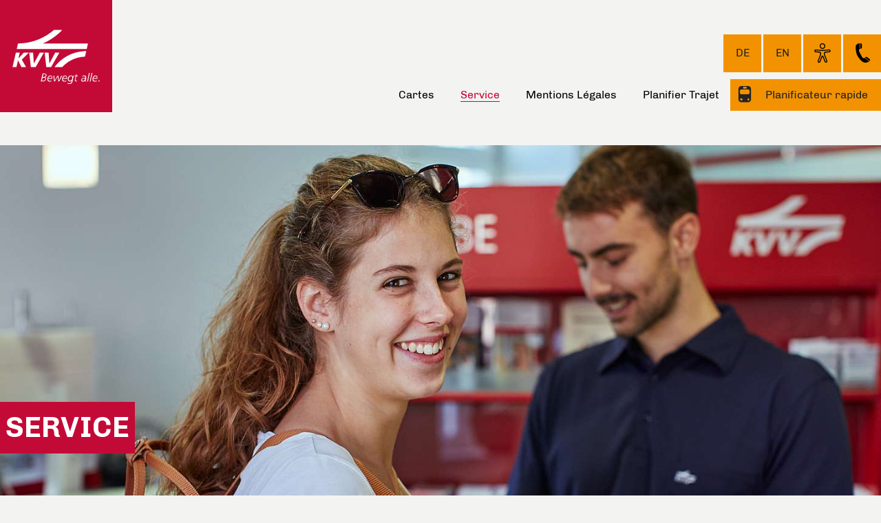

--- FILE ---
content_type: text/html; charset=utf-8
request_url: https://www.kvv.de/fr/service.html
body_size: 6270
content:
<!DOCTYPE html>
<html lang="fr-FR">
<head>
    <meta charset="utf-8">

<!-- 
	This website is powered by TYPO3 - inspiring people to share!
	TYPO3 is a free open source Content Management Framework initially created by Kasper Skaarhoj and licensed under GNU/GPL.
	TYPO3 is copyright 1998-2026 of Kasper Skaarhoj. Extensions are copyright of their respective owners.
	Information and contribution at https://typo3.org/
-->



<meta name="generator" content="TYPO3 CMS">
<meta name="viewport" content="width=device-width, initial-scale=1">
<meta name="robots" content="INDEX,FOLLOW">
<meta name="description" content="Bereit für Deinen Weg. Als drittgrößter Verkehrsverbund in Baden-Württemberg befördert der KVV jährlich über 170 Millionen Fahrgäste.">

<link rel="stylesheet" href="/fileadmin/js/mentz/mentz.css?1756920543" media="all">
<link rel="stylesheet" href="https://www.kvv.de/_assets/192e022c12f42336bcb9cd4695831367/Css/styles.min.css?1767964154" media="all">
<link rel="stylesheet" href="https://www.kvv.de/typo3temp/assets/css/7015c8c4ac5ff815b57530b221005fc6.css?1726059813" media="all">
<link rel="stylesheet" href="https://www.kvv.de/_assets/192e022c12f42336bcb9cd4695831367/Css/print.css?1767964154" media="print">


<script src="https://www.kvv.de/_assets/192e022c12f42336bcb9cd4695831367/JavaScript/jquery.min.js?1767964154"></script>
<script src="https://www.kvv.de/_assets/192e022c12f42336bcb9cd4695831367/JavaScript/jquery-migrate.min.js?1767964154"></script>
<script src="https://www.kvv.de/_assets/192e022c12f42336bcb9cd4695831367/JavaScript/lightbox.min.js?1767964154"></script>
<script src="https://www.kvv.de/_assets/192e022c12f42336bcb9cd4695831367/JavaScript/slick.js?1767964154"></script>
<script src="https://www.kvv.de/_assets/192e022c12f42336bcb9cd4695831367/JavaScript/jquery.flexnav.js?1767964154"></script>
<script src="https://www.kvv.de/_assets/192e022c12f42336bcb9cd4695831367/JavaScript/script.js?1767964154"></script>
<script src="https://www.kvv.de/_assets/192e022c12f42336bcb9cd4695831367/JavaScript/ticker_webcomponent.js?1767964154" type="module"></script>
<script src="https://www.kvv.de/_assets/192e022c12f42336bcb9cd4695831367/JavaScript/ticker_slider.js?1767964154" type="module"></script>


<title>KVV - Karlsruher Verkehrsverbund - Bahn und Bus - Service</title>
<link rel="icon" type="image/png" href="/ix_assets/ix_kvv_layout/FavIcons/KVV/favicon-96x96.png" sizes="96x96" />
<link rel="icon" type="image/svg+xml" href="/ix_assets/ix_kvv_layout/FavIcons/KVV/favicon.svg" />
<link rel="shortcut icon" href="/ix_assets/ix_kvv_layout/FavIcons/KVV/favicon.ico" />
<link rel="apple-touch-icon" sizes="180x180" href="/ix_assets/ix_kvv_layout/FavIcons/KVV/apple-touch-icon.png" />
<meta name="apple-mobile-web-app-title" content="KVV" />
<link rel="manifest" href="/ix_assets/ix_kvv_layout/FavIcons/KVV/site.webmanifest" /><meta property="og:site_name" content="KVV - Karlsruher Verkehrsverbund - Bahn und Bus" /><meta property="og:url" content="https://www.kvv.de/fr/service.html" /><meta property="og:image" content="https://www.kvv.de/fileadmin/_processed_/3/5/csm_kvv_header_service_df5fbe1728.jpg" /><meta property="og:title" content="Service" />
<link rel="canonical" href="https://www.kvv.de/fr/service.html">

<link rel="alternate" hreflang="de" href="https://www.kvv.de/service.html">
<link rel="alternate" hreflang="en-US" href="https://www.kvv.de/en/service.html">
<link rel="alternate" hreflang="fr-FR" href="https://www.kvv.de/fr/service.html">
<link rel="alternate" hreflang="x-default" href="https://www.kvv.de/service.html">
</head>
<body class="fr">

<div class="container unterseite">
    <header>
        
<nav aria-label="Sprunglinks"><ul><li><a class="keyboard-accessible" title="Aller au contenu principal" href="#main">Aller au contenu principal</a></li><li><a class="keyboard-accessible" href="#efa_short" title="Accéder aux informations rapides pour les horaires électroniques">Accéder aux informations rapides pour les horaires électroniques</a></li></ul></nav>
<div class="header cnt">
    <div class="logo">
        
                <a class="screen" title="KVV. Bewegt alle." href="/fr/index.html">
                    <img class="sign eyeAbleHideSkip" alt="Logo des Karlsruher Verkehrsverbunds KVV" src="https://www.kvv.de/_assets/192e022c12f42336bcb9cd4695831367/Images/KVV/logo.svg" width="236" height="115" />
                    <img class="claim eyeAbleHideSkip" alt="Claim: Bewegt alle." src="https://www.kvv.de/_assets/192e022c12f42336bcb9cd4695831367/Images/claim.svg" width="88" height="16" />
                </a>
                <a class="druck" title="KVV. Bewegt alle." href="/fr/index.html">
                    <img alt="Logo des Karlsruher Verkehrsverbunds KVV" src="https://www.kvv.de/_assets/192e022c12f42336bcb9cd4695831367/Images/KVV/logo_p.png" width="163" height="163" />
                </a>
            
    </div>
    
<div class="menuTop">
    
</div>





    <div class="subnav"><nav id="sprache" aria-label="Choisissez une langue"><ul><li class="language"><a href="/service.html" hreflang="de" title="deutsch">DE</a></li><li class="language"><a href="/en/service.html" hreflang="en" title="english">EN</a></li><li class="language aktiv" aria-label="français" style="display:none">FR</li></ul>  </nav><nav id="kontakt" aria-label="Icon-Menu"><ul><li class="eyeable"><a id="eyeAble_customToolOpenerID" href="javascript:EyeAbleAPI.toggleToolbar()" title="Personnaliser la vue">Personnaliser la vue</a></li><li class="kontakt"><a href="/fr/service/contact.html" class="eyeAbleHideSkip" title="Contact">Contact</a></li></ul>  </nav></div>
    <div role="search" class="suche"><a href="#" class="box-trigger eyeAbleHideSkip" role="button" aria-controls="searchform" id="such-trigger" aria-expanded="false" title="recherche">recherche</a>
        <div id="searchform" role="region" class="box-content clearfix" aria-labelledby="such-trigger">
            <form
                action=""
                method="POST" role="search">
                <fieldset>
                    <legend style="display:none">recherche</legend>
                    <label for="suche" style="display:none">recherche</label>
                    <div class="tx-indexedsearch-form">
                        <input id="suche" type="text" name="tx_indexedsearch_pi2[search][sword]" spellcheck="false"
                               autocomplete="off"/>
                        <input aria-label="Lancer la recherche" class="suchbutton eyeAbleHideSkip"
                               id="tx-indexedsearch-searchbox-button-submit-header"
                               title="Lancer la recherche" type="submit" value=""
                               name="tx_indexedsearch_pi2[search][submitButton]">
                    </div>
                </fieldset>
            </form>
        </div>
    </div>
    <nav id="nav" aria-controls="menu" aria-label="Haupt Navigation"><ul data-level="1"><li data-has-visible-children="true" data-has-children="true" data-is-current="false" data-has-invisible-children="false" class="n_3 top"><a href="/fr/cartes.html" title="Cartes">Cartes</a></li><li data-has-visible-children="true" data-has-children="true" data-is-current="true" data-has-invisible-children="false" class="n_5 top aktiv"><a href="/fr/service.html" class="aktiv" title="Service"><span>Service</span></a><ul data-level="2" class="sub"><li data-has-visible-children="false" data-has-children="false" data-is-current="false" data-has-invisible-children="false"><a href="/fr/service/alsace-bus.html" title="Alsace-Bus"><span>Alsace-Bus</span></a></li><li data-has-visible-children="false" data-has-children="false" data-is-current="false" data-has-invisible-children="false"><a href="/fr/service/contact.html" title="Contact"><span>Contact</span></a></li></ul></li><li data-has-visible-children="true" data-has-children="true" data-is-current="false" data-has-invisible-children="false" class="n_7 top"><a href="/fr/mentions-legales.html" title="Mentions Légales">Mentions Légales</a><ul data-level="2" class="sub"><li class="has-sub" data-has-visible-children="true" data-has-children="true" data-is-current="false" data-has-invisible-children="false"><a href="/fr/mentions-legales/notices-legales.html" class="sub" title="Notices légales"><span>Notices légales</span></a><ul data-level="3"><li  data-has-visible-children="false" data-has-children="false" data-is-current="false" data-has-invisible-children="false"><a href="/fr/mentions-legales/notices-legales/protection-des-donnees.html" title="Protection des Données"><span>Protection des Données</span></a></li><li  data-has-visible-children="false" data-has-children="false" data-is-current="false" data-has-invisible-children="false"><a href="/fr/mentions-legales/notices-legales/mentions-legales.html" title="Mentions Légales"><span>Mentions Légales</span></a></li></ul></li></ul></li><li data-has-visible-children="true" data-has-children="true" data-is-current="false" data-has-invisible-children="false" class="n_1681 top"><a href="/fr/planifier-trajet.html" title="Planifier Trajet">Planifier Trajet</a><ul data-level="2" class="sub"><li data-has-visible-children="false" data-has-children="false" data-is-current="false" data-has-invisible-children="false"><a href="/fr/planifier-trajet/renseignement-sur-lhoraire.html" title="Renseignement sur l&#039;horaire"><span>Renseignement sur l'horaire</span></a></li><li data-has-visible-children="false" data-has-children="false" data-is-current="false" data-has-invisible-children="false"><a href="/fr/planifier-trajet/moniteur-de-depart.html" title="Moniteur de depart"><span>Moniteur de depart</span></a></li><li class="has-sub" data-has-visible-children="true" data-has-children="true" data-is-current="false" data-has-invisible-children="false"><a href="/fr/planifier-trajet/horaires.html" class="sub" title="Horaires"><span>Horaires</span></a><ul data-level="3"><li  data-has-visible-children="false" data-has-children="false" data-is-current="false" data-has-invisible-children="false"><a href="/fr/planifier-trajet/horaires/tableau-des-horaires.html" title="Tableau des horaires"><span>Tableau des horaires</span></a></li><li  data-has-visible-children="false" data-has-children="false" data-is-current="false" data-has-invisible-children="false"><a href="/fr/planifier-trajet/horaires/horaires-affiche.html" title="Horaires affiché"><span>Horaires affiché</span></a></li><li  data-has-visible-children="false" data-has-children="false" data-is-current="false" data-has-invisible-children="false"><a href="/fr/planifier-trajet/horaires/plan-des-lignes.html" title="Plan des lignes"><span>Plan des lignes</span></a></li></ul></li></ul></li></ul></nav>
    <nav role="none" aria-label="Mobile Haupt Navigation" id="menu"><a class="menu-button hamburger-icon" href="#menu" title="Menu"><span class="line line-1"></span><span class="line line-2"></span><span class="line line-3"></span></a><ul role="none" data-level="1"  class="flexnav nav"><li data-has-visible-children="false" data-has-children="false" data-is-current="false" data-has-invisible-children="false" class="n_3 top"><a href="/fr/cartes.html" aria-haspopup="false" title="Cartes"><span>Cartes</span></a></li><li data-has-visible-children="true" data-has-children="true" data-is-current="true" data-has-invisible-children="false" class="n_5 top aktiv"><a href="/fr/service.html" class="aktiv" aria-haspopup="true" title="Service"><span>Service</span></a><ul data-level="2" class="sub"><li data-has-visible-children="false" data-has-children="false" data-is-current="false" data-has-invisible-children="false"><a href="/fr/service/alsace-bus.html" aria-haspopup="false" title="Alsace-Bus">Alsace-Bus</a></li><li data-has-visible-children="false" data-has-children="false" data-is-current="false" data-has-invisible-children="false"><a href="/fr/service/contact.html" aria-haspopup="false" title="Contact">Contact</a></li></ul></li><li data-has-visible-children="true" data-has-children="true" data-is-current="false" data-has-invisible-children="false" class="n_7 top"><a href="/fr/mentions-legales.html" aria-haspopup="true" title="Mentions Légales"><span>Mentions Légales</span></a><ul data-level="2" class="sub"><li data-has-visible-children="true" data-has-children="true" data-is-current="false" data-has-invisible-children="false"><a href="/fr/mentions-legales/notices-legales.html" class="sub" aria-haspopup="true">Notices légales</a><ul data-level="3"><li data-has-visible-children="false" data-has-children="false" data-is-current="false" data-has-invisible-children="false"><a href="/fr/mentions-legales/notices-legales/protection-des-donnees.html" aria-haspopup="false" title="Protection des Données">Protection des Données</a></li><li data-has-visible-children="false" data-has-children="false" data-is-current="false" data-has-invisible-children="false"><a href="/fr/mentions-legales/notices-legales/mentions-legales.html" aria-haspopup="false" title="Mentions Légales">Mentions Légales</a></li></ul></li></ul></li><li data-has-visible-children="true" data-has-children="true" data-is-current="false" data-has-invisible-children="false" class="n_1681 top"><a href="/fr/planifier-trajet.html" aria-haspopup="true" title="Planifier Trajet"><span>Planifier Trajet</span></a><ul data-level="2" class="sub"><li data-has-visible-children="false" data-has-children="false" data-is-current="false" data-has-invisible-children="false"><a href="/fr/planifier-trajet/renseignement-sur-lhoraire.html" aria-haspopup="false" title="Renseignement sur l&#039;horaire">Renseignement sur l'horaire</a></li><li data-has-visible-children="false" data-has-children="false" data-is-current="false" data-has-invisible-children="false"><a href="/fr/planifier-trajet/moniteur-de-depart.html" aria-haspopup="false" title="Moniteur de depart">Moniteur de depart</a></li><li data-has-visible-children="true" data-has-children="true" data-is-current="false" data-has-invisible-children="false"><a href="/fr/planifier-trajet/horaires.html" class="sub" aria-haspopup="true">Horaires</a><ul data-level="3"><li data-has-visible-children="false" data-has-children="false" data-is-current="false" data-has-invisible-children="false"><a href="/fr/planifier-trajet/horaires/tableau-des-horaires.html" aria-haspopup="false" title="Tableau des horaires">Tableau des horaires</a></li><li data-has-visible-children="false" data-has-children="false" data-is-current="false" data-has-invisible-children="false"><a href="/fr/planifier-trajet/horaires/horaires-affiche.html" aria-haspopup="false" title="Horaires affiché">Horaires affiché</a></li><li data-has-visible-children="false" data-has-children="false" data-is-current="false" data-has-invisible-children="false"><a href="/fr/planifier-trajet/horaires/plan-des-lignes.html" aria-haspopup="false" title="Plan des lignes">Plan des lignes</a></li></ul></li></ul></li><li><p>Langue sélectionnée:<span>FR</span></p></li><li data-has-visible-children="false" data-has-children="false" data-is-current="true" data-has-invisible-children="false" class="menu_lang language"><a href="/service.html" title="deutsch">DE</a></li><li data-has-visible-children="false" data-has-children="false" data-is-current="true" data-has-invisible-children="false" class="menu_lang language"><a href="/en/service.html" title="english">EN</a></li></ul></nav>
</div>

<div class="efashort">
    <a role="button" aria-controls="efa_short" aria-expanded="false" id="efa-trigger" class="box-trigger eyeAbleHideSkip" href="#"
       title="Planificateur rapide">
        Planificateur rapide
    </a>
    <div class="box-content" id="efa_short" role="region" aria-labelledby="efa-trigger" >
        <div id="std3_main" data-tunnel="/tunnelEfaDirect.php" xmlns="http://www.w3.org/1999/xhtml">
            <div class="std3_page std3_page-active std3_full-flex" data-i18n-group="std3_page">
                
                        <form class="std3_form std3_full-flex" action="/fr/planifier-trajet/renseignement-sur-lhoraire.html" method="post">
                            <input type="hidden"
                                   class="std3_basicParams_opt std3_pt-options std3_mm-options std3_it-options"
                                   name="itdLPxx_formAction" value="/fr/planifier-trajet/renseignement-sur-lhoraire.html">
                    
                <input type="hidden" class="std3_pt-options std3_mm-options std3_it-options" name="action"
                       value="XSLT_TRIP_REQUEST2">
                <div class="std3_pt-options std3_it-options">
                        <span class="std3_upate_params std3_mm-options">
                            <input type="hidden" name="sessionID" id="std3_sessionID" value="0">
                            <input type="hidden" name="requestID" id="std3_requestID" value="0">
                            <input type="hidden" name="coordOutputFormat" value="WGS84[dd.ddddd]">
                            <input type="hidden" name="command" id="std3_command" value="">
                        </span>
                    <input type="hidden" name="language" id="std3_language"
                           value="fr"
                           class="std3_basicParams_opt">
                    <input type="hidden" id="std3_itdLPxx_useJs" name="itdLPxx_useJs" value="1">
                    <input type="hidden" name="std3_suggestMacro" value="std3_suggest" class="std3_basicParams_opt">
                    <input type="hidden" name="itdLPxx_snippet" value="0" class="std3_basicParams_opt">
                    <input type="hidden" name="itdLPxx_template" value="tripresults_pt_trip"
                           class="std3_basicParams_opt">
                    <!--MacroName12-->
                    <input type="hidden" name="std3_customMacro" value="true" class="">
                    <!--MacroValue12-->
                    <input type="hidden" name="itdLPxx_directRequest" value="1" class="">
                    <input type="hidden" name="useRealtime" value="1" class="">
                    <div>
                        <input type="hidden" name="std3_commonMacro" value="trip" class="std3_basicParams_opt">
                        <input type="hidden" name="std3_contractorMacro" value="" class="std3_basicParams_opt">
                    </div>
                </div>
                <div class="std3_col-xs-nodrag">
                    <div class="std3_col-sm-12 std3_reduced_xs_col std3_container std3_full-size">
                        <div class="std3_panel std3_panel-default std3_collapse std3_in">
                            <div class=" " id="std3_panel-body-odv-detail">
                                <div role="alert" id="std3_odvErrorBox"
                                     class="std3_alert std3_alert-danger std3_cookie_alert" style="display:none;">
                                    <div id="std3_odvErrorBoxContent" style="display:none;"></div>
                                    <div class="std3_col-xs-12" style="display:none;">
                                        <span class="std3_icon fa-exclamation-triangle" aria-hidden="true"> </span>
                                        <span class="std3_sr-only">
                                                Erreur:
                                            </span>
                                        <span id="std3_errorMessage">&nbsp;</span>
                                    </div>
                                    <div style="clear:both"></div>
                                </div>
                                <input type="hidden" name="useAllStops" value="1">
                                <fieldset class="std3_pt-options std3_it-options startziel">
                                    <legend class="std3_sr-only">
                                        Renseignement sur l&#039;horaire
                                    </legend>
                                    <div class="std3_odv-container">
                                        <div class="std3_odv_container">
                                            <label for="std3_origin_input" class="std3_sr-only">
                                                De
                                            </label>
                                            <div
                                                class="std3_form-group std3_inner-addon std3_right-addon std3_dropdown-toggle"
                                                id="origin_dropdownMenu">
                                                <input type="text" name="name_origin"
                                                       class="std3_form-control mdv_suggest std3_unsaveable std3_name_input"
                                                       id="std3_origin_input" autocomplete="off" required="required"
                                                       placeholder="De: Gare/station ou adresse">
                                                <input type="hidden" class="std3_origin_opt std3_unsaveable"
                                                       name="nameInfo_origin" id="std3_nameInfo_origin"
                                                       value="invalid">
                                                <input type="hidden" class="std3_origin_opt" name="type_origin"
                                                       value="any">
                                                <div class="std3_input_buttons">
                                                    <button type="button"
                                                            class="std3_icon fa-2x std3_locate-me-icon std3_geo-location std3_btn std3_btn-default"
                                                            data-usage="origin"
                                                            title="Utiliser la position actuelle"
                                                            aria-label="Utiliser la position actuelle"></button>
                                                </div>
                                            </div>
                                            <label for="std3_destination_input" class="std3_sr-only">
                                                À
                                            </label>
                                            <div
                                                class="std3_form-group std3_inner-addon std3_right-addon std3_dropdown-toggle"
                                                id="destination_dropdownMenu">
                                                <input type="text" name="name_destination"
                                                       class="std3_form-control mdv_suggest std3_unsaveable std3_name_input"
                                                       id="std3_destination_input" autocomplete="off"
                                                       required="required"
                                                       placeholder="À: Gare/station ou adress">
                                                <input type="hidden" class="std3_destination_opt std3_unsaveable"
                                                       name="nameInfo_destination" id="std3_nameInfo_destination"
                                                       value="invalid">
                                                <input type="hidden" class="std3_destination_opt"
                                                       name="type_destination"
                                                       value="any">
                                                <div class="std3_input_buttons">
                                                    <button type="button"
                                                            class="std3_icon fa-2x std3_locate-me-icon std3_geo-location std3_btn std3_btn-default"
                                                            data-usage="destination"
                                                            title="Utiliser la position actuelle"
                                                            aria-label="Utiliser la position actuelle">
                                                    </button>
                                                </div>
                                            </div>
                                        </div>
                                        <button id="std3_odv_switch_button" class="std3_btn std3_btn-default"
                                                data-action="reverse" type="button"
                                                aria-label="Commencer le début et la fin"
                                                title="Commencer le début et la fin">
                                            <span class="std3_icon fa-sort" aria-hidden="true"> </span>
                                        </button>
                                    </div>
                                </fieldset>
                                <div class="mobileshow">
                                    <div id="std3_ac_date"
                                         class="std3_panel-collapse std3_collapse std3_in" style="">
                                        <fieldset class="datetime std3_pt-options std3_it-options">
                                            <legend class="std3_sr-only">
                                                Entrée de l&#039;heure et de la date
                                            </legend>
                                            <div class="std3_row">
                                                <div class="std3_col-xs-12 std3_col-md-auto">
                                                    <div class="std3_date">
                                                        <div class="std3_hrz-btn-input-group-container">
                                                            <div class="std3_hrz-btn-input-group">
                                                                <button
                                                                    aria-label="jour précédent"
                                                                    title="jour précédent"
                                                                    type="button" class="std3_btn std3_btn-default">
                                                                    <span class="std3_icon"> </span>
                                                                </button>
                                                                <label>
                                                                        <span class="std3_sr-only">Date
                                                                        </span>
                                                                    <input id="IXdate" type="text"
                                                                           class="std3_input std3_date-input std3_form-date"
                                                                           name="itdDateDayMonthYear" size="10"
                                                                           data-link-format="dd.mm.yyyy"
                                                                           data-startdate="20250901"
                                                                           data-enddate="20260613">
                                                                </label>
                                                                <button
                                                                    aria-label="jour suivant"
                                                                    title="jour suivant"
                                                                    type="button"
                                                                    class="std3_btn std3_btn-default">
                                                                    <span class="std3_icon"> </span>
                                                                </button>
                                                            </div>
                                                        </div>
                                                    </div>
                                                </div>
                                                <div class="std3_col-xs-12 std3_col-md-auto">
                                                    <div class="std3_time" data-step="10">
                                                        <div class="std3_hrz-btn-input-group-container">
                                                            <div class="std3_hrz-btn-input-group">
                                                                <button
                                                                    aria-label="minutes plus tôt"
                                                                    title="minutes plus tôt"
                                                                    type="button"
                                                                    class="std3_btn std3_btn-default">
                                                                    <span class="std3_icon"> </span>
                                                                </button>
                                                                <label><span class="std3_sr-only">Heure de la journée</span>
                                                                    <input name="itdTime" size="8"
                                                                           class="std3_input"
                                                                           type="time">
                                                                </label>
                                                                <button
                                                                    aria-label="Next time"
                                                                    title="Next time"
                                                                    type="button"
                                                                    class="std3_btn std3_btn-default">
                                                                    <span class="std3_icon"> </span>
                                                                </button>
                                                            </div>
                                                        </div>
                                                    </div>
                                                </div>
                                                <div class="std3_col-xs-12 std3_col-md-auto">
                                                    <div class="std3_form-group">
                                                        <div class="std3_radio-group" role="group"
                                                             aria-label="Horizontale Button Gruppe">
                                                            <label
                                                                title="Départ">
                                                                <input class="std3_sr-only"
                                                                       name="itdTripDateTimeDepArr"
                                                                       value="dep" checked="checked" type="radio">
                                                                <span
                                                                    class="std3_btn std3_btn-default">Départ</span></label>
                                                            <label
                                                                title="Arrivée">
                                                                <input class="std3_sr-only"
                                                                       name="itdTripDateTimeDepArr"
                                                                       value="arr" type="radio">
                                                                <span
                                                                    class="std3_btn std3_btn-default">Arrivée</span>
                                                            </label>
                                                        </div>
                                                    </div>
                                                </div>
                                            </div>
                                        </fieldset>
                                    </div>
                                    <div id="std3_odv_submit_container">
                                        <button type="submit"
                                                class="std3_btn std3_btn-primary std3_btn-lg std3_btn-block"
                                                title="Valider"
                                                aria-label="Valider">
                                            Valider
                                        </button>
                                    </div>
                                    <div class="efalinks">
                                        <p class="desktop">
                                            <a class="internal-link" title="Élargi renseignement sur l&#039;horaire" href="/fr/planifier-trajet/renseignement-sur-lhoraire.html">
                                                Élargi renseignement sur l&#039;horaire
                                            </a>
                                        </p>
                                        <p>
                                            <a class="internal-link" title="Moniteur de depart" href="/fr/planifier-trajet/moniteur-de-depart.html">
                                                Moniteur de depart
                                            </a>
                                        </p>
                                        
                                            <p class="desktop">
                                                
                                                    Voyages spéciaux
                                                
                                            </p>
                                        
                                    </div>
                                </div>
                            </div>
                        </div>
                    </div>
                </div>
                </form>
            </div>
        </div>
    </div>
</div>




        <section class="headcnt">
            <div class="bgimage big">
                <img src="https://www.kvv.de/fileadmin/_processed_/3/5/csm_kvv_header_service_04e1967258.jpg" width="1450" height="600"   alt="Eine junge Frau lässt sich in einem KVV-Kundenzentrum von einem KVV-Mitarbeiter beraten." title="Service" >
            </div>
            <div class="bgimage small">
                
                        <img src="https://www.kvv.de/fileadmin/_processed_/3/5/csm_kvv_header_service_40a23ac083.jpg" width="640" height="540"   alt="Eine junge Frau lässt sich in einem KVV-Kundenzentrum von einem KVV-Mitarbeiter beraten." title="Service" >
                    
            </div>
            <div class="cnt" role="contentinfo" aria-label="Headline">
                <!--TYPO3SEARCH_begin-->
                <h1>Service</h1>
                <!--TYPO3SEARCH_begin-->
            </div>
        </section>
    </header>
    <div class="cnt ">
        
    <div class="content">
        <div class="section group">
            <div class="col span_2_of_3">
                <nav aria-label="Breadcrumb" class="breadcrumb">
                    <ol   aria-label="Breadcrumb" itemscope itemtype="http://schema.org/BreadcrumbList"><li data-has-visible-children="false" data-has-children="false" data-is-current="false" data-has-invisible-children="false" itemprop="itemListElement" itemscope itemtype="http://schema.org/ListItem"><span itemprop="name"><a href="/fr/index.html" target="_self" aria-haspopup="false" typeof="WebPage" itemprop="item" title="KVV">KVV</a></span><b></b><meta itemprop="position" content="1" /></li><li data-has-visible-children="false" data-has-children="false" data-is-current="true" data-has-invisible-children="false" itemprop="itemListElement" itemscope itemtype="http://schema.org/ListItem" class="aktiv"><span itemprop="name"><a href="/fr/service.html" target="_self" aria-haspopup="false" typeof="WebPage" itemprop="item" title="Service">Service</a></span><meta itemprop="position" content="2" /></li></ol>
                </nav>
                <main aria-label="Inhalt" class="inhalt" id="main"><!--TYPO3SEARCH_begin-->
                    
                    

                    <!--TYPO3SEARCH_end-->
                    

                </main>
            </div>
            <aside aria-label="Verkehrsticker" class="col span_1_of_3">
                <div class="ticker">
                    
                </div>
            </aside>
        </div>
        <div>
            <div class="section group cntfooter">
                
    
    

            <div id="c57614" class="frame frame-default frame-type-menu_subpages frame-layout-0">
                
                
                    



                
                
                    



                
                

    

                
                    



                
                
                    



                
            </div>

        




            </div>
            <div class="section group cntfooter linklist">
                

            </div>
        </div>

    </div>

        
<footer aria-label="Footer" id="menufooter">
  <div class="ix-kvv-footer-inner"><div class="ix-kvv-grid ix-kvv-small-grid-gutters ix-kvv-medium-grid-gutters ix-kvv-large-grid-gutters ix-kvv-small-grid-full ix-kvv-medium-grid-1of2 ix-kvv-large-grid-1of4 ix-kvv-grid-top"><div class="ix-kvv-grid-cell col1"><div class="h3"><a href="/fr/cartes.html" title="Cartes">Cartes</a></div></div><div class="ix-kvv-grid-cell col2"><nav id="fussleiste2" aria-label="Fußleiste2"><div class="h3"><a href="/fr/service.html" title="Service">Service</a></div><ul><li><a href="/fr/service/alsace-bus.html" title="Alsace-Bus">Alsace-Bus</a></li><li><a href="/fr/service/contact.html" title="Contact">Contact</a></li></ul></nav></div><div class="ix-kvv-grid-cell col3"><nav id="fussleiste3" aria-label="Fußleiste3"><div class="h3"><a href="/fr/mentions-legales/notices-legales.html" title="Notices légales">Notices légales</a></div><ul><li><a href="/fr/mentions-legales/notices-legales/mentions-legales.html" title="Mentions Légales">Mentions Légales</a></li><li><a href="/fr/mentions-legales/notices-legales/protection-des-donnees.html" title="Protection des Données">Protection des Données</a></li></ul><div class="logos"></div></nav></div><div class="ix-kvv-grid-cell col4">
    

            <div id="c57471" class="frame frame-default frame-type-text frame-layout-0">
                
                    <a id="c59057"></a>
                
                
                    



                
                
                    

	
	 
			

	
			<div class="h3 ">
				
					Karlsruher Verkehrsverbund
				
			</div>
		



			



			



		 
	



                
                

    <p>Nous sommes là pour vous:<br> <a href="tel:+4972161075885">+49 721 6107-5885</a></p>
<p class="big"><a href="/fr/service/contact.html" class="internal-link" title="KVV page de contact">À la page de contact</a></p>


                
                    



                
                
                    



                
            </div>

        

	<ul class="social">
    <li class="fb"><a target="_blank" title="Facebook" href="https://www.facebook.com/KVV.Bewegtalle/">Facebook</a></li>
    <li class="in"><a target="_blank" title="Instagram" href="https://www.instagram.com/kvv.bewegtalle">Instagram</a></li>
    <li class="linkedin"><a target="_blank" title="LinkedIn" href="https://www.linkedin.com/company/karlsruher-verkehrsverbund-kvv">LinkedIn</a></li>
    <li class="yt"><a target="_blank" title="YouTube" href="https://www.youtube.com/channel/UCRsqF11dWMj7uKP_1eObsxQ">YouTube</a></li>
  </ul><div class="copyright"><p>&copy; Copyright&nbsp;2026</p></div></div></div></div>
</footer>



    </div>
</div>
<!-- Matomo -->
<script>
  var _paq = window._paq = window._paq || [];
  /* tracker methods like "setCustomDimension" should be called before "trackPageView" */
  _paq.push(['enableHeartBeatTimer']);
  _paq.push(['trackPageView']);
  _paq.push(['enableLinkTracking']);
  (function() {
    var u="https://statistik.kvv.de/";
    _paq.push(['setTrackerUrl', u+'matomo.php']);
    _paq.push(['setSiteId', '1']);
    var d=document, g=d.createElement('script'), s=d.getElementsByTagName('script')[0];
    g.async=true; g.src=u+'matomo.js'; s.parentNode.insertBefore(g,s);
  })();
</script>
<!-- End Matomo Code -->


    <script>
        lightbox.option({
          'albumLabel': "Image %1 sur %2"
        })
    </script>

<script src="https://www.kvv.de/_assets/948410ace0dfa9ad00627133d9ca8a23/JavaScript/Powermail/Form.min.js?1760518764" defer="defer"></script>
<script src="/fileadmin/js/mentz/bootstrap.min.js?1730212142"></script>
<script src="/fileadmin/js/mentz/jquery.custom.concat.min.js?1730212142"></script>
<script src="/fileadmin/js/mentz/i18n.min.js?1730212143"></script>
<script src="/fileadmin/js/mentz/mdv.min.js?1768086842"></script>
<script src="/fileadmin/js/mentz/bootstrap-datetimepicker.de.js?1730212143"></script>
<script src="/fileadmin/js/mentz/bootstrap-datetimepicker.fr.js?1730212143"></script>
<script src="https://www.kvv.de/_assets/192e022c12f42336bcb9cd4695831367/JavaScript/script_TIME.js?1767964154"></script>
<script src="/ix_assets/EyeAble/www.kvv.de.js?1767964155" async="async"></script>
<script src="/ix_assets/EyeAble/public/js/eyeAble.js?1767964154" async="async"></script>


</body>
</html>

--- FILE ---
content_type: text/css; charset=utf-8
request_url: https://www.kvv.de/_assets/192e022c12f42336bcb9cd4695831367/Css/styles.min.css?1767964154
body_size: 20709
content:
@font-face{font-family:"icomoon";src:url("../Fonts/icomoon.eot?rnnl6c");src:url("../Fonts/icomoon.eot?rnnl6c#iefix") format("embedded-opentype"),url("../Fonts/icomoon.ttf?rnnl6c") format("truetype"),url("../Fonts/icomoon.woff?rnnl6c") format("woff"),url("../Fonts/icomoon.svg?rnnl6c#icomoon") format("svg");font-weight:normal;font-style:normal}@font-face{font-family:"Chivo";font-style:normal;font-weight:400;src:url("../Fonts/chivo-v11-latin-regular.eot");src:local("Chivo Regular"),local("Chivo-Regular"),url("../Fonts/chivo-v11-latin-regular.eot?#iefix") format("embedded-opentype"),url("../Fonts/chivo-v11-latin-regular.woff2") format("woff2"),url("../Fonts/chivo-v11-latin-regular.woff") format("woff"),url("../Fonts/chivo-v11-latin-regular.ttf") format("truetype"),url("../Fonts/chivo-v11-latin-regular.svg#Chivo") format("svg")}@font-face{font-family:"Chivo";font-style:normal;font-weight:700;src:url("../Fonts/chivo-v11-latin-700.eot");src:local("Chivo Bold"),local("Chivo-Bold"),url("../Fonts/chivo-v11-latin-700.eot?#iefix") format("embedded-opentype"),url("../Fonts/chivo-v11-latin-700.woff2") format("woff2"),url("../Fonts/chivo-v11-latin-700.woff") format("woff"),url("../Fonts/chivo-v11-latin-700.ttf") format("truetype"),url("../Fonts/chivo-v11-latin-700.svg#Chivo") format("svg")}@font-face{font-family:MENTZ;src:url(/fileadmin/js/mentz/MENTZFont/fonts/MENTZ.ttf) format("truetype"),url(fileadmin/js/mentz/MENTZFont/fonts/MENTZ.woff) format("woff"),url(fileadmin/js/mentz/MENTZFont/fonts/MENTZ.svg) format("svg");font-weight:400;font-style:normal}@font-face{font-family:"slick";font-weight:normal;font-style:normal;src:url("../Fonts/slick.eot");src:url("../Fonts/slick.eot?#iefix") format("embedded-opentype"),url("../Fonts/slick.woff") format("woff"),url("../Fonts/slick.ttf") format("truetype"),url("../Fonts/slick.svg#slick") format("svg")}body{font-family:"Chivo",Arial,sans-serif;color:#000;background:#f3f3f2;line-height:1}html,body,div,span,applet,object,iframe,h1,h2,h3,h4,h5,h6,p,blockquote,pre,a,abbr,acronym,address,big,cite,code,del,dfn,img,ins,kbd,q,s,samp,small,strike,strong,sub,sup,tt,var,b,u,i,center,dl,dt,dd,ol,ul,li,fieldset,form,label,legend,table,caption,tbody,tfoot,thead,tr,th,td,article,aside,canvas,details,embed,figure,figcaption,footer,.header,hgroup,menu,nav,output,ruby,section,summary,time,mark,audio,video{margin:0;padding:0;border:0;font-size:100%;vertical-align:baseline}html[xmlns] .clearfix{display:block}article,aside,details,figcaption,figure,footer,.header,hgroup,menu,nav,section{display:block}h1,h2,h3,h4,h5,h6,.h1,.h2,.h3,.h4,.h5,.h6{font-weight:700;line-height:1.42}h1,.h1{font-size:2.625rem;text-transform:uppercase}h2,.h2{font-size:2.25rem;text-transform:uppercase}.h3,h3{font-size:1.5rem;text-transform:none}.h4,h4{font-size:1.375rem;text-transform:none}.h5,h5{font-size:1.25rem;text-transform:none}.h6,h6{font-size:1.125rem;text-transform:none}p{line-height:1.6}ol,ul{list-style:none}b,strong{font-weight:700}blockquote,q{quotes:none}blockquote:before,blockquote:after,q:before,q:after{content:none}sup{vertical-align:super;font-size:smaller}table{border-collapse:collapse;border-spacing:0}*:focus:not(:focus-visible){outline:none}a{color:#c30a37;text-decoration:none;transition:border .2s linear}a:active,a:hover{outline:0;box-shadow:none !important}.strong{font-weight:700}.keyboard-accessible:not(:focus){position:absolute;height:1px;width:1px;overflow:hidden;clip:rect(0 0 0 0);clip-path:inset(100%);white-space:nowrap}[class^=icon-],[class*=" icon-"]{font-family:"icomoon" !important}@media(max-width: 992px){.h3,h3{font-size:1.25rem}}@media(max-width: 576px){.h1,.h2,.h3,.h4,.h5,h1,h2,h3,h4,h5{hyphens:auto}}:focus-visible{outline:2px solid #fff;box-shadow:0 0 0 4px #242424;z-index:1;position:relative;border-radius:3px}.clear{clear:both;font-size:0;height:0;line-height:0;margin:0}.clearfix:after{clear:both;content:".";display:block;font-size:0;height:0;line-height:0;margin:0;visibility:hidden}.section{clear:both}.group:before,.group:after{content:"";display:table}.group:after{clear:both}.col{display:block;float:left;margin:1rem 0 1rem 1.6%}@media(max-width: 992px){.col{margin:1rem 0 1rem 0}}.col.begin,.col:first-child{margin-left:0}.col.ohne{margin:0}.span_4_of_4{width:100%}.span_3_of_4{width:74.6%}.span_2_of_4{width:49.2%}.col.ohne.span_2_of_4{width:50%}.span_1_of_4{width:23.8%}.span_3_of_3{width:100%}.span_2_of_3{width:66.13%}.span_1_of_3{width:32.26%}.fltrt{float:right}.fltlft{float:left}.container{margin:0 auto;max-width:1600px}.cnt{margin:0 auto;max-width:1370px}hr.clearer{clear:both}.align-left{text-align:left}.align-center{text-align:center}.align-right{text-align:right}.video.youtube,.iframe{position:relative;padding-bottom:56.25%;padding-top:0;height:0;overflow:hidden}.video.youtube iframe,.iframe iframe{position:absolute;top:0;left:0;width:100%;height:100%}.iframe iframe{overflow:hidden}.regiomoveMap{width:100%;margin:1rem 0 3rem;height:calc(100vh - 200px);min-height:500px}@media(max-width: 992px){.col.ohne.span_2_of_4,.span_1_of_4,.span_2_of_4,.span_3_of_4,.span_4_of_4,.span_3_of_3,.span_2_of_3,.span_1_of_3{width:100%}}.accordion{margin:0;background:#fff}.accordion:nth-child(odd){background:#fff}.accordion:nth-child(even){background:#f3f3f2}.accordion .a_accordion{color:inherit;text-decoration:none}.accordion .a_accordion:focus,.accordion .a_accordion:hover{text-decoration:none !important}.accordion .content{overflow:hidden}.accordion .accordioncnt{margin:0 2.5rem 0 1.25rem;display:none;padding-bottom:1.25rem}@media(max-width: 576px){.accordion .accordioncnt{margin:0 1.25rem 0 .625rem}.accordion .accordioncnt p{padding-top:0}}.accordion .accordioncnt table.contenttable{padding-bottom:.9375rem;width:97%}@media(max-width: 576px){.accordion .accordioncnt table.contenttable{font-size:.8125rem;hyphens:auto}}.accordion .accordioncnt table.contenttable th{background:#f3f3f2;border-left:1px solid #e0e0de;border-bottom:1px solid #e0e0de;border-top:1px solid #e0e0de;padding:1rem .5rem;text-align:left}@media(max-width: 576px){.accordion .accordioncnt table.contenttable th{padding:.25rem}}.accordion .accordioncnt table.contenttable th:last-child{border-right:1px solid #e0e0de}.accordion .accordioncnt table.contenttable td:last-child{border-right:1px solid #e0e0de}@media(max-width: 576px){.accordion .accordioncnt table.contenttable td{padding:.25rem}}.accordion .h3,.accordion h3,.accordion .h4,.accordion h4{position:relative;cursor:pointer;display:block;font-size:1.375rem}.accordion .h3:after,.accordion h3:after,.accordion .h4:after,.accordion h4:after{position:absolute;right:15px;font-family:"icomoon" !important;content:" "}@media(max-width: 576px){.accordion .h3:after,.accordion h3:after,.accordion .h4:after,.accordion h4:after{right:10px}}.accordion .accordionhl .h3,.accordion .accordionhl h3{font-size:1.375rem !important}.accordion .accordionhl .h3,.accordion .accordionhl h3,.accordion .accordionhl .h4,.accordion .accordionhl h4{font-size:1.375rem;padding-left:1.25rem;padding-right:2.5rem}@media(max-width: 576px){.accordion .accordionhl .h3,.accordion .accordionhl h3,.accordion .accordionhl .h4,.accordion .accordionhl h4{padding-left:.625rem;padding-right:1.875rem;font-size:1.0625rem}}.accordion .accordionhl.clicked h3:after,.accordion .accordionhl.clicked .h3:after,.accordion .accordionhl.clicked h4:after,.accordion .accordionhl.clicked .h4:after{font-family:"icomoon" !important;content:" "}.breadcrumb{padding:.625rem .5rem .625rem;background:#fff;position:relative;font-size:.875rem}@media(max-width: 576px){.breadcrumb{font-size:.75rem}}.breadcrumb ol{list-style:none;margin:0 !important}.breadcrumb .bc-news-detail{padding:0 .5rem}.breadcrumb a{padding:.5rem .5rem .25rem;display:inline-block}.breadcrumb a:hover,.breadcrumb a:hover{text-decoration:underline}.breadcrumb a.box-trigger:hover,.breadcrumb a.box-trigger:focus{text-decoration:none}.breadcrumb b{padding:0;display:inline-block;position:relative;top:-1px}.breadcrumb b:after{font-family:"icomoon" !important;content:""}.breadcrumb span{display:inline-block}.efa .breadcrumb ol li,.content .breadcrumb ol li{display:inline-block;margin:0}@media(max-width: 992px){.breadcrumb .box-content{font-size:1.25rem;top:80px;width:auto}.breadcrumb a.box-trigger{right:0;top:45px}}.efa .breadcrumb ol li,.content .breadcrumb ol li{display:inline-block;margin:0}@media(max-width: 992px){.breadcrumb .box-content{font-size:1.25rem;top:80px;width:auto}.breadcrumb a.box-trigger{right:0;top:45px}}.header{position:relative;height:163px}@media(max-width: 992px){.header{background:#c30a37;height:60px;margin-bottom:0}}.header .logo{position:absolute;height:163px;width:163px}@media(max-width: 1200px){.header .logo{height:120px;width:120px}}@media(max-width: 992px){.header .logo{height:60px;width:80px}}.header .logo .screen{background:#c30a37;height:100%;width:100%;margin:0;overflow:hidden;padding:0;position:absolute}@media(max-width: 992px){.header .logo .screen{display:flex;align-items:center;justify-content:center}}.header .logo .screen img.sign{width:112px;height:55px;position:absolute;left:17px;top:43px}@media(max-width: 1200px){.header .logo .screen img.sign{width:83px;height:41px;left:12px;top:32px}}@media(max-width: 992px){.header .logo .screen img.sign{position:inherit;left:inherit;top:inherit;width:70px}}.header .logo .screen img.claim{width:88px;height:16px;position:absolute;left:58px;top:106px}@media(max-width: 1200px){.header .logo .screen img.claim{width:65px;height:12px;left:43px;top:79px}}@media(max-width: 992px){.header .logo .screen img.claim{display:none}}.header .logo .druck{display:none}.header .menuTop{position:absolute;top:0;right:0}@media(max-width: 992px){.header .menuTop{display:none}}.header .menuTop a{display:inline-block;font-size:.815rem;color:#000;padding:1rem}.header .subnav{margin:0;overflow:hidden;padding:0;position:absolute;right:55px;top:50px;display:flex;z-index:20}@media(max-width: 992px){.header .subnav{right:75px;top:0}}.header .subnav li{margin:0 3px 0 0;padding:0;height:55px;display:inline-block;background:#f39200}@media(max-width: 992px){.header .subnav li{background:none;margin-right:0}}.header .subnav li a{width:55px;color:#242424;margin:0;overflow:hidden;display:inline-block;text-align:center;padding:1.1875rem 0}.header .subnav li.kontakt a{text-indent:-9999px;background:#f39200 url("../Images/ICN-contact_black.svg") 50% 50% no-repeat;background-size:30px;width:55px}@media(max-width: 992px){.header .subnav li.kontakt a{background:rgba(0,0,0,0) url("../Images/ICN-contact.svg") 50% 50% no-repeat;background-size:25px;width:30px}}.header .subnav li.cart a{text-indent:-9999px;width:55px;background:#f39200 url("../Images/ICN-cart_black.svg") 50% 50% no-repeat;background-size:30px}@media(max-width: 992px){.header .subnav li.cart a{background:rgba(0,0,0,0) url("../Images/ICN-cart.svg") 30% 50% no-repeat;background-size:25px;width:30px}}.header .subnav li.eyeable a{text-indent:-9999px;width:55px;background:#f39200 url("../Images/ICN-eye-able_black.svg") 50% 50% no-repeat;background-size:30px}@media(max-width: 992px){.header .subnav li.eyeable a{background:rgba(0,0,0,0) url("../Images/ICN-eye-able.svg") 30% 50% no-repeat;background-size:25px;width:30px}}.header .suche a{text-indent:-9999px;width:55px;height:55px;color:#000;overflow:hidden;display:inline-block;text-align:center;cursor:pointer;position:absolute;right:0;top:50px;margin:0;padding:0;background:#f39200 url("../Images/ICN-search_black.svg") 50% 50% no-repeat;background-size:25px}@media(max-width: 992px){.header .suche a{top:0;background-image:url("../Images/ICN-search.svg");background-color:rgba(0,0,0,0);color:#fff}}.header .suche a.active{background-image:url("../Images/ICN-searchX_black.svg")}@media(max-width: 992px){.header .suche a.active{background-image:url("../Images/ICN-searchX.svg")}}.header .suche .box-content{display:none;position:absolute;top:50px;right:55px;z-index:66;background:#f39200;padding:.5rem;width:390px;height:calc(55px - 1rem)}.header .suche .tx-indexedsearch-form{display:flex}.header .suche input[type=text]{width:80%;height:1.5rem;border-bottom-color:#fff}.header .suche input[type=submit]{background:#c30a37 url("../Images/ICN-search.svg") 50% 50% no-repeat;background-size:25px;width:15%;cursor:pointer;color:#fff;border-bottom-color:#c30a37}body.en .header .subnav,body.fr .header .subnav{right:0}body.en .header .subnav li.kontakt,body.fr .header .subnav li.kontakt{margin-right:0}body.en .header .suche,body.fr .header .suche{display:none;opacity:0;height:0}@media(max-width: 992px){.header .subnav li{background:none;margin-right:0}.header .subnav li.language{display:none}.header .subnav li a{width:25px;padding:19px 3px}.header .suche a{right:42px;background-size:24px;width:30px}.header .suche a.active{background-size:24px;width:30px}.header .suche .box-content{right:0;top:60px;padding:.4375rem 0 .375rem .625rem;width:99%;background:#c30a37}.header .suche input[type=text]{width:88%}.header .suche input[type=submit]{width:45px}body.en .header .subnav,body.fr .header .subnav{right:80px}}@media(max-width: 576px){.header .suche input[type=text]{width:80%}}nav#nav{margin:0;padding:0;position:absolute;right:188px;top:115px}nav#nav ul{list-style:none;padding:0;position:relative;z-index:55}nav#nav ul li.top{float:left;padding:0}nav#nav ul li a{display:block;color:#000;text-decoration:none;cursor:pointer;padding:.938rem 1.1875rem}@media(max-width: 1200px){nav#nav ul li a{padding:.938rem .75rem}}nav#nav ul li a.aktiv{color:#c30a37}nav#nav ul li a.aktiv span{border-bottom:1px solid #c30a37}nav#nav ul li:focus-within a,nav#nav ul a:focus,nav#nav ul li:hover a,nav#nav ul a:hover{color:#fff;background:#c30a37}nav#nav ul li a.aktiv:hover span,nav#nav ul li a.aktiv:focus-within span,nav#nav ul li:hover a.aktiv span,nav#nav ul li:focus-within a.aktiv span{border-bottom:1px solid rgba(0,0,0,0)}nav#nav ul li:focus-within,nav#nav ul li:focus,nav#nav ul li:hover{position:relative}nav#nav ul :focus-within ul,nav#nav ul :focus ul,nav#nav ul :hover ul{right:0;left:inherit;top:45px;padding:3px 0 0;width:auto;height:auto}nav#nav ul :focus-within ul.sub li,nav#nav ul :focus ul.sub li,nav#nav ul :hover ul.sub li{display:block;background:#c30a37;font-weight:normal;width:250px;position:relative;padding:0}nav#nav ul :focus-within ul.sub li:first-child,nav#nav ul :focus ul.sub li:first-child,nav#nav ul :hover ul.sub li:first-child{padding-top:.375rem}nav#nav ul :focus-within ul.sub li:last-child,nav#nav ul :focus ul.sub li:last-child,nav#nav ul :hover ul.sub li:last-child{padding-bottom:.375rem}nav#nav ul :focus-within ul.sub li a,nav#nav ul :focus ul.sub li a,nav#nav ul :hover ul.sub li a{font-size:1rem;text-decoration:none;text-align:left;padding:.625rem 1.25rem .5rem .938rem;white-space:normal;line-height:1.4}nav#nav ul ul.sub li a.aktiv span{border-bottom:1px solid #fff}nav#nav ul :focus-within ul.sub li li a,nav#nav ul :hover ul.sub li li a{text-align:left}nav#nav ul ul.sub li a:focus-within span,nav#nav ul ul.sub li a:focus span,nav#nav ul ul.sub li a:hover span{border-bottom:1px solid #fff}nav#nav ul :focus-within ul.sub li a.sub,nav#nav ul :focus ul.sub li a.sub,nav#nav ul :hover ul.sub li a.sub{display:block}nav#nav ul ul.sub li.has-sub:first-child:after{top:20px}nav#nav ul ul.sub li.has-sub:after{font-family:"icomoon" !important;speak:none;font-style:normal;font-weight:normal;font-variant:normal;text-transform:none;-webkit-font-smoothing:antialiased;-moz-osx-font-smoothing:grayscale;content:"";position:absolute;right:10px;text-decoration:none;color:#fff;top:15px;opacity:.8}nav#nav ul ul.sub li.has-sub.aktiv:after{opacity:1}nav#nav ul a:hover a:hover ul,nav#nav ul a:hover a:hover a:hover ul,nav#nav ul a:hover a:hover a:hover a:hover ul,nav#nav ul a:hover a:hover a:hover a:hover a:hover ul,nav#nav ul a:focus a:hover ul,nav#nav ul a:focus a:focus a:focus ul,nav#nav ul a:focus a:focus a:focus a:focus ul,nav#nav ul a:focus a:focus a:focus a:focus a:focus ul{right:0;background:#fff;padding:0;width:auto;height:auto}nav#nav ul ul,nav#nav nav ul a:hover ul ul,nav#nav ul a:hover a:hover ul ul,nav#nav ul a:hover a:hover a:hover ul ul,nav#nav ul a:hover a:hover a:hover a:hover ul ul,nav#nav ul ul,nav#nav nav ul a:focus ul ul,nav#nav ul a:focus a:focus ul ul,nav#nav ul a:focus a:focus a:focus ul ul,nav#nav ul a:focus a:focus a:focus a:focus ul ul{position:absolute;left:-9999px;top:-9999px;width:0;height:0;margin:0;list-style:none;z-index:5}nav#nav ul li:focus-within li:focus-within>ul,nav#nav ul li:focus li:focus>ul,nav#nav ul li:focus-within li:focus-within>ul,nav#nav ul li:hover li:hover>ul{left:249px;top:-14px;white-space:nowrap;width:250px;height:auto;padding:.625rem 0;margin-left:1px}nav#nav ul li:focus-within li:focus-within:first-child>ul,nav#nav ul li:hover li:hover:first-child>ul,nav#nav ul li:focus-within li:focus-within:first-child>ul,nav#nav ul li:focus li:focus:first-child>ul{top:-10px}nav#nav ul li:focus-within>ul ul,nav#nav ul li:hover>ul ul,nav#nav ul li:focus-within>ul ul,nav#nav ul li:focus>ul ul{position:absolute;left:-9999px;top:-9999px;width:0;height:0;margin:0;padding:0;list-style:none}nav#nav ul li:hover li:hover>a.sub span,nav#nav ul li:hover li:hover>li a.sub span,nav#nav ul li:focus li:focus>a.sub span,nav#nav ul li:focus li:focus>li a.sub span{border-bottom:1px solid #fff}@media(max-width: 1200px){#nav{right:118px;top:85px}#nav ul li a{padding:1rem}}nav#menu{display:none}body.fr nav#nav{right:216px}body.en nav#nav{right:171px}@media(max-width: 992px){nav#nav,nav#sprache{display:none}nav#menu{display:block;position:absolute;right:2px;top:18px;z-index:55}}.hamburger-icon{display:block;z-index:44;color:#fff;cursor:pointer;width:30px;height:1.625rem;position:relative}.hamburger-icon .line{display:block;background:#fff;width:25px;height:3px;position:absolute;left:0;transition:all .4s;-webkit-transition:all .4s;-moz-transition:all .4s}.hamburger-icon .line.line-1{top:0}.hamburger-icon .line.line-2{top:8px}.hamburger-icon .line.line-3{top:16px}.hamburger-icon.active .line-1{transform:translateY(8px) translateX(0) rotate(45deg);-webkit-transform:translateY(8px) translateX(0) rotate(45deg);-moz-transform:translateY(8px) translateX(0) rotate(45deg)}.hamburger-icon.active .line-2{opacity:0}.hamburger-icon.active .line-3{transform:translateY(-8px) translateX(0) rotate(-45deg);-webkit-transform:translateY(-8px) translateX(0) rotate(-45deg);-moz-transform:translateY(-8px) translateX(0) rotate(-45deg)}.flexnav{display:none;transition:none;-webkit-transform-style:preserve-3d;right:0;margin:0 auto;max-height:0;position:absolute;z-index:22;top:50px;width:300px;height:800px}.flexnav.opacity{opacity:0}.flexnav.flexnav-show,.flexnav.flexnav.show{display:block;overflow-y:scroll;max-height:800px;position:absolute;opacity:1;transition:all .2s ease-in-out}.flexnav.one-page{position:fixed;top:50px;right:5%;max-width:200px}.flexnav li{font-size:100%;position:relative;overflow:hidden;border-bottom:1px solid #f3f3f2;border-left:1px solid #f3f3f2}.flexnav li a{position:relative;display:block;padding:.96rem;z-index:2;overflow:hidden;color:#c30a37;background:#fff}.flexnav li a:hover,.flexnav li a:focus{text-decoration:underline}.flexnav li a.aktiv{background:#f3f3f2}.flexnav li p{position:relative;display:block;padding:1rem;z-index:2;overflow:hidden;color:#000;background:#fff}.flexnav li p span{position:absolute;right:0;padding:0 1rem 0 0;z-index:2;overflow:hidden}.flexnav li.language{text-align:right}.flexnav li ul{width:100%}.flexnav li ul li{font-size:100%;position:relative;overflow:hidden;border-bottom:0;border-left:0}.flexnav li ul li a{padding:.96rem .96rem .96rem 1.96rem;font-weight:400;font-size:.875rem}.flexnav li ul li ul li a{font-weight:400;font-size:.8125rem;padding:.96rem .96rem .96rem 2.96rem}.flexnav li ul li.flexnav-show li{overflow:visible}.flexnav .touch-button{position:absolute;z-index:44;top:0;right:0;width:50px;height:50px;display:inline-block;background-image:url("../Images/nav_arrow_p.svg");background-repeat:no-repeat;background-position:50% 50%;background-size:18px 18px;text-align:center}.flexnav .touch-button:focus,.flexnav .touch-button:hover{cursor:pointer}.flexnav .touch-button.active{background-image:url("../Images/nav_arrow_a.svg");background-size:18px 18px}.flexnav .touch-button .navicon{position:relative;top:1.4rem;font-size:12px;color:#666;display:none}.efashort{margin:0 auto;max-width:1370px;position:relative}.efashort a.box-trigger{margin:0;position:absolute;right:0;top:-48px;display:block;z-index:45;background:#f39200;color:#242424;cursor:pointer;padding:.625rem 19px 12px 9px}.efashort a.box-trigger:before{font-family:"icomoon" !important;content:" ";font-size:1.5rem}.efashort .box-content{display:none;position:absolute;right:0;z-index:44;background:#f39200;padding:1.5rem 1rem;box-shadow:0 2px 2px -1px rgba(0,0,0,.7);width:31.5%;top:0}.efashort input[type=text]{background:#fff none repeat scroll 0 0;font-size:1rem;width:auto;padding:.25rem}.efashort input[type=text]:focus-visible{outline:none;border:none}.efashort input[type=time]{width:auto;padding:.25rem .5rem;background:#fff none repeat scroll 0 0;font-size:1rem}.efashort input[type=time]:focus-visible{outline:none;border:none}.efashort input[type=submit]{background:#c30a37 none repeat scroll 0 0;border:0 none;border-radius:5px;color:#fff;cursor:pointer;font-size:1rem;padding:.75rem 1.5rem;transition:background-color .5s ease 0s;width:100%;font-weight:700}.efashort #std3_main{height:auto !important;min-height:520px;background-color:inherit}.efashort #std3_main .std3_datetimepicker{padding:3px !important;font-size:.8125rem;margin-left:-25px !important;margin-top:-1px !important}.efashort #std3_main .std3_panel-default{border-color:rgba(0,0,0,0);background-color:inherit}.efashort #std3_main #origin_dropdownMenu.std3_form-group,.efashort #std3_main #destination_dropdownMenu.std3_form-group{background-color:#fff;border:1px solid #ccc;border-radius:4px}.efashort #std3_main .std3_form-control{background-color:#fff;font-size:16px;border:0}.efashort #std3_main .std3_form-control:focus-visible{outline:2px solid #fff;box-shadow:0 0 0 4px #242424;z-index:1;position:relative;border-radius:3px}.efashort #std3_main .std3_col-xs-12{padding-right:0}.efashort #std3_main .std3_panel{box-shadow:none;margin:0}.efashort #std3_main #std3_odv_submit_container{margin:1rem 0 3rem}.efashort #std3_main fieldset{margin-bottom:1rem}.efashort #std3_main .efalinks{margin:2rem 0}.efashort #std3_main .efalinks a{font-size:1.25rem;font-weight:700;color:#242424 !important}.efashort #std3_main .efalinks a:after{font-family:"icomoon" !important;content:"";margin:0 .25rem}.efashort #std3_main .std3_btn-primary:focus,.efashort #std3_main .std3_btn-primary:hover{background:#c30a37 none repeat scroll 0 0;color:#fff}.efashort #std3_main .std3_btn-primary:active{background-color:#c30a37;border-color:#c30a37}.efashort #std3_main .std3_btn:focus-visible{outline:2px solid #fff;box-shadow:0 0 0 4px #242424;z-index:1;position:relative;border-radius:3px}.efashort #std3_main .std3_hrz-btn-input-group-container .std3_hrz-btn-input-group label .std3_input{background-color:#fff !important;height:2.75rem;font-size:1rem}.startseite .efashort .box-content,.startseite .efa.mobilestart .box-content{display:block}.fa.fa-arrow-left:before{font-family:"icomoon" !important;content:""}.fa.fa-arrow-right:before{font-family:"icomoon" !important;content:""}@media(max-width: 992px){.efashort a.box-trigger{font-size:0;color:#c30a37;top:-54px;right:180px;padding:.625rem;background:rgba(0,0,0,0)}body.en .efashort a.box-trigger,body.fr .efashort a.box-trigger{right:40px}.efashort a.box-trigger:before{display:none}.efashort a.box-trigger:after{font-size:24px;color:#fff;font-family:"icomoon" !important;content:""}.startseite .efashort .box-content{display:block}.efashort .box-content{box-shadow:none;width:auto;position:inherit;padding:1rem .5rem 0}.efashort #std3_odv_switch_button{display:none}.efashort #std3_main .mobileshow{display:none}.efashort #std3_main .mobileshow.show{display:block}.efashort .std3_odv_container{margin-right:0}.efashort .efalinks{padding:1rem 0 0;margin-bottom:0}.efashort .efalinks p.desktop{display:none}.efashort #std3_main{height:auto !important;min-height:inherit}.efashort #std3_main{position:inherit}.efashort #std3_main .std3_datetimepicker{margin-left:-10px !important;margin-top:1.25rem !important}.efashort #std3_main #std3_odv_submit_container{margin:.5rem 0}}@media(max-width: 576px){.efashort .efalinks a{font-size:1rem}}.headcnt{position:relative;max-height:690px;margin-top:3rem}.headcnt .h1,.headcnt .h2,.headcnt h1,.headcnt h2{background:#c30a37;position:absolute;top:70%;padding:.5rem;display:inline-block;color:#fff}.bgimage img{max-width:100%;height:auto}.bgimage.big{text-align:right}.bgimage.small{display:none}.startseite h2{background:#c30a37;margin:0;font-size:1.25rem;padding:.65rem;display:inline-block;color:#fff}.startseite .span_2_of_3.min .box:nth-child(3){padding:0 1.875rem 1.875rem 1.875rem}.cnt a.mail,.cnt a.internal-link,.cnt a.download,.cnt a.external-link-new-window,.cnt a.external-link{font-weight:700}.cnt a.mail:focus,.cnt a.mail:hover,.cnt a.internal-link:focus,.cnt a.internal-link:hover,.cnt a.download:focus,.cnt a.download:hover,.cnt a.external-link-new-window:focus,.cnt a.external-link-new-window:hover,.cnt a.external-link:focus,.cnt a.external-link:hover{text-decoration:underline}.cnt a.internal-link-new-window{background:#c30a37;padding:.5rem 1.875rem;color:#fff;display:inline-block;font-weight:700}.cnt a.internal-link-new-window:focus,.cnt a.internal-link-new-window:hover{text-decoration:underline}.cnt a.download:before{font-family:"icomoon" !important;content:"";margin:0 .25rem}.cnt a:focus,.cnt a:hover{text-decoration:underline}.cnt a.external-link-new-window:after,.cnt a.external-link:after{font-family:"icomoon" !important;content:"";margin:0 .25rem}.cnt a.internal-link:after,.cnt a.internal-link-new-window:after{font-family:"icomoon" !important;content:"";margin:0 .25rem}.cnt a.button{background:#c30a37;color:#fff;border:0;border-radius:5px;padding:.75rem 1.5rem;transition:background-color .5s ease 0s;font-weight:700;margin:0 0 1rem 0 !important;display:inline-block}.cnt a.button:after{font-family:"icomoon" !important;content:"";margin:0 .25rem}.cnt a.button:focus,.cnt a.button:hover{background:#f39200;color:#242424;text-decoration:none}.cnt a.button.orange{background:#f39200;color:#242424}.cnt a.button.orange:focus,.cnt a.button.orange:hover{background:#c30a37;color:#fff;text-decoration:none}.content{margin:2rem 0 4rem}.content video{max-width:100%}.content h3,.content h4,.content p,.content .h3,.content .h4{padding:.75rem 0}.content p.link{padding:0}.content em{font-style:italic}.content ol,.content ul{margin:.5rem 1rem .5rem 2.5rem}.content ol li,.content ul li{margin:1rem 0;line-height:1.4}.content ol{list-style:decimal}.content ul{list-style:square}.content img{max-width:100%;height:auto}.content .box{padding:1.875rem;background:#fff}@media(max-width: 992px){.content .box{padding:1rem}}.content .box.grau{background:#e0e0de}.content p.rss a{font-weight:700}.content p.rss a :after{font-family:"icomoon" !important;content:"";margin:0 .25rem}.content .contentboxBorder{display:flex;flex-wrap:wrap;margin:1rem 0}@media(max-width: 992px){.content .contentboxBorder{display:block}}.content .contentboxBorder .col{display:flex;margin:.5rem 1rem .5rem 0;width:calc(50% - 1rem)}@media(max-width: 992px){.content .contentboxBorder .col{display:block}}.content .contentboxBorder .col .frame-contentboxBorder,.content .contentboxBorder .col .frame-contentboxBorderA,.content .contentboxBorder .col .frame-contentboxBorderE{width:100%;background:#fff;padding-bottom:.5rem;border:1px solid #c30a37}.content .contentboxBorder .col .frame-contentboxBorder h3,.content .contentboxBorder .col .frame-contentboxBorder .h3,.content .contentboxBorder .col .frame-contentboxBorderA h3,.content .contentboxBorder .col .frame-contentboxBorderA .h3,.content .contentboxBorder .col .frame-contentboxBorderE h3,.content .contentboxBorder .col .frame-contentboxBorderE .h3{background:#c30a37;color:#fff;padding:.5rem 1rem;font-size:1.25rem}.content .contentboxBorder .col .frame-contentboxBorder p,.content .contentboxBorder .col .frame-contentboxBorderA p,.content .contentboxBorder .col .frame-contentboxBorderE p{padding:1rem 1rem .5rem 1rem}.content table.contenttable{border-collapse:collapse;margin:.625rem 0 1rem 0;width:100% !important;height:auto !important;max-width:100%;line-height:1.6}.content table.contenttable th{background:#e0e0de;border-left:1px solid #fff;border-bottom:1px solid #fff;padding:1rem .5rem;text-align:left}.content table.contenttable th.align-left{text-align:left}.content table.contenttable th.align-center{text-align:center}.content table.contenttable th.align-right{text-align:right}.content table.contenttable th[scope=row]{border-left:1px solid #e0e0de;padding:1rem .5rem;border-bottom:1px solid #e0e0de;vertical-align:top;width:150px}.content table.contenttable td{background:#fff;border-left:1px solid #e0e0de;padding:1rem .5rem;border-bottom:1px solid #e0e0de;vertical-align:top}.content table.contenttable p{padding:0}.content .ce-gallery figcaption{margin:.75rem 0 0 .75rem;color:rgba(0,0,0,.6)}.content .frame-layout-2 table.contenttable{width:100%}.content .frame-layout-2 table.contenttable th[scope=row]{text-align:center;width:30px}.content .iframe.officeforms{padding-bottom:2140px}.content .stoerer{text-align:right;margin:-1rem 0 1rem 0}@media(max-width: 1200px){.content .stoerer{margin:2rem 0 1rem 0}}.content .stoerer span{font-family:"Chivo",Arial,sans-serif;display:inline-block;text-align:left;line-height:1.4;background:#f39200;padding:.75rem 1rem;max-width:18rem;transform:rotate(5deg)}.unterseite .cntfooter .h3,.unterseite .cntfooter h3{background:#c30a37;margin:1rem 0 0;font-size:1.5rem;padding:.5rem;display:inline-block;color:#fff;text-transform:uppercase}.unterseite .cntfooter.linklist .ce-left .ce-gallery{float:left}.unterseite .content .h1,.unterseite .content h1,.unterseite .content .h2,.unterseite .content h2{font-size:2.25rem;padding:.75rem 0}.unterseite .content h3,.unterseite .content .h3{font-size:1.5rem;text-transform:none}.unterseite .content .h4,.unterseite .content h4{font-size:1.375rem}.unterseite .content .h5,.unterseite .content h5,.unterseite .content .h6,.unterseite .content h6{font-size:1.25rem;padding:.5rem 0}.inhalt{margin:3rem 2rem 3rem 70px}@media(max-width: 1200px){.unterseite .h2,.unterseite .h1,.unterseite h2,.unterseite h1{font-size:2rem}.headcnt{margin-top:1rem}.inhalt{margin:1rem 2rem 3rem 1rem}.inhalt label{font-size:.8125rem}}@media(max-width: 992px){.headcnt{margin-top:0}.headcnt .h1,.headcnt .h2,.headcnt h1,.headcnt h2{padding:.25rem}.inhalt{margin:1rem 1rem 3rem 1rem}table.contenttable td a{word-wrap:break-word;display:block;max-width:420px}.ce-intext.ce-left .ce-gallery,.ce-intext.ce-right .ce-gallery{margin-left:0;margin-right:0}.ce-left .ce-gallery,.ce-right .ce-gallery{float:none}.content a.internal-link-new-window{padding:.5rem 1rem}.unterseite .content .h1,.unterseite .content .h2,.unterseite .content h1,.unterseite .content h2{font-size:1.5rem}.unterseite .content .h3,.unterseite .content h3{font-size:1.25rem}}@media(max-width: 576px){.bgimage.big{display:none}.bgimage.small{display:block}.headcnt{margin-top:0}.headcnt .h1,.headcnt .h2,.headcnt h1,.headcnt h2{font-size:1.75rem}.werbe h1,.werbe h2,.werbe h3,.werbe h4,.werbe h5,.werbe .h1,.werbe .h2,.werbe .h3,.werbe .h4,.werbe .h5{hyphens:none !important}table.contenttable td a{max-width:320px}table.contenttable{hyphens:auto;font-size:.875rem}.fltrt{width:100%;float:none;margin:0}.unterseite .cntfooter .h3,.unterseite .cntfooter h3{font-size:1rem}.unterseite .cntfooter div.csc-textpic .csc-textpic-imagewrap img{width:100px}.unterseite .cntfooter .csc-textpic-text{margin-left:100px}div.csc-textpic-intext-left-nowrap .csc-textpic-imagewrap{float:none}.slider div.csc-textpic-intext-left-nowrap .csc-textpic-imagewrap{float:left}div.csc-textpic-intext-left-nowrap .csc-textpic-text{margin-left:0}div.csc-textpic .csc-textpic-imagewrap .csc-textpic-image{margin-bottom:0}}@media all and (-ms-high-contrast: none),(-ms-high-contrast: active){#c59581 img{width:100%}}.startseite .section{display:flex;flex-wrap:wrap;flex-direction:row}.startseite .section.news,.startseite .section.offer{margin:3rem 0;display:flex;flex-wrap:wrap;flex-direction:row}.startseite .section.tickerstart .col{margin:1rem 1.6% 1rem 0;float:none}@media(max-width: 992px){.startseite .section.tickerstart .col{margin:0;float:none}}.startseite .section.tickerstart .col:last-child{margin-right:0}.startseite .section.tickerstart .col .col{float:left}.startseite .section.tickerstart .col .col.span_2_of_4:nth-child(odd) .box{background:#e0e0de}.startseite .section.tickerstart .col .ticker{height:100%}.startseite .section.tickerstart .col .ticker .slick-slider .slick-list,.startseite .section.tickerstart .col .ticker .frame,.startseite .section.tickerstart .col .ticker .slick-slider .slick-list .slick-track{height:100%}@media(max-width: 992px){.startseite .section.tickerstart .col .ticker .slick-slider .slick-list,.startseite .section.tickerstart .col .ticker .frame,.startseite .section.tickerstart .col .ticker .slick-slider .slick-list .slick-track{height:auto}}.startseite .section.tickerstart .col .ticker .slick-slider,.startseite .section.tickerstart .col .ticker .ix_kvv_ticker{height:calc(100% - 47px)}@media(max-width: 992px){.startseite .section.tickerstart .col .ticker .slick-slider,.startseite .section.tickerstart .col .ticker .ix_kvv_ticker{height:auto}}@media(max-width: 992px){.startseite .section.tickerstart .col.span_1_of_3{order:1}.startseite .section.tickerstart .col.span_2_of_3{order:2}}.startseite .section .box .h3,.startseite .section .box h3{margin:0;padding:0;font-size:1.25rem}.startseite .section .contentbox{display:flex;flex-direction:row}@media(max-width: 992px){.startseite .section .contentbox{display:block}}.startseite .section .contentbox .col{margin:1rem 1.6% 1rem 0;float:none;background:#fff}.startseite .section .contentbox .col div{padding:.5rem 1rem}.startseite .section .contentbox .col div:nth-child(3) p{padding:0}.startseite .section.news .news .h3,.startseite .section.news .news h3{padding:.25rem 0 .5rem 0}.startseite .section.news .news .news-list-date{font-size:.913rem;opacity:.8}.startseite .section.news .news .news-list3-container{max-width:1370px;background:#e0e0de;display:flex}@media(max-width: 576px){.startseite .section.news .news .news-list3-container{display:block}}.startseite .section.news .news .news-list3-container .news-list-start{width:50%;background:#fff}@media(max-width: 992px){.startseite .section.news .news .news-list3-container .news-list-start{width:100%}}.startseite .section.news .news .news-list3-container .news-list-start .article{padding:2rem}@media(max-width: 992px){.startseite .section.news .news .news-list3-container .news-list-start .article{padding:1rem}}.startseite .section.news .news .news-list3-container .news-list-start:nth-child(even){background:#fff}.startseite .section.news .news .news-list3-container .news-list-start:nth-child(odd){background:#e0e0de}.startseite .section.news .news .boxnews{padding:1.875rem;position:absolute;top:60px;left:70px;min-width:330px;max-width:450px;background:#c30a37;color:#242424}@media(max-width: 992px){.startseite .section.news .news .boxnews{margin-top:-3px;top:0;left:0;max-width:inherit;min-width:auto;position:inherit;padding:1rem}}.startseite .section.news .news .boxnews .h3,.startseite .section.news .news .boxnews h3{font-size:2rem}@media(max-width: 992px){.startseite .section.news .news .boxnews .h3,.startseite .section.news .news .boxnews h3{font-size:1.5rem}}.startseite .section.news .news .boxnews .h3 a,.startseite .section.news .news .boxnews h3 a{color:#fff !important}.startseite .section.news .news .boxnews p{color:#fff !important}.startseite .section.news .news .boxnews p.teaserlink a{display:inline-block;margin-top:.625rem;padding:.5rem 1.875rem;background:#fff !important;color:#c30a37;font-weight:700}.startseite .section.news .news .newsone{position:relative;margin-bottom:-3px}.startseite .section.news div:nth-child(3) p{padding:0}.startseite .section.offer .col.span_2_of_4{background:#fff}.startseite .section.offer .col.span_2_of_4:nth-child(odd){background:#e0e0de}.startseite .section.offer .col.span_2_of_4 .box{background:rgba(0,0,0,0)}.startseite .section.offer>div:first-child{width:100%}.startseite .section.offer div:nth-child(4) p{padding:0}.subsite-teasers .col{display:block;float:left;margin:0;background:#fff}.subsite-teasers .col:nth-child(3),.subsite-teasers .col:nth-child(4),.subsite-teasers .col:nth-child(7),.subsite-teasers .col:nth-child(8),.subsite-teasers .col:nth-child(11),.subsite-teasers .col:nth-child(12),.subsite-teasers .col:nth-child(15),.subsite-teasers .col:nth-child(16){background:#e0e0de}@media(max-width: 768px){.subsite-teasers .col{background:#e0e0de}.subsite-teasers .col:nth-child(2),.subsite-teasers .col:nth-child(4),.subsite-teasers .col:nth-child(6),.subsite-teasers .col:nth-child(8),.subsite-teasers .col:nth-child(10),.subsite-teasers .col:nth-child(12),.subsite-teasers .col:nth-child(14),.subsite-teasers .col:nth-child(16){background:#e0e0de}.subsite-teasers .col:nth-child(1),.subsite-teasers .col:nth-child(3),.subsite-teasers .col:nth-child(5),.subsite-teasers .col:nth-child(7),.subsite-teasers .col:nth-child(9),.subsite-teasers .col:nth-child(11),.subsite-teasers .col:nth-child(13),.subsite-teasers .col:nth-child(15){background:#fff}.subsite-teasers .col.ohne.span_2_of_4,.subsite-teasers .col.span_2_of_4,.subsite-teasers .col.span_1_of_4,.subsite-teasers .col.span_2_of_4,.subsite-teasers .col.span_3_of_4,.subsite-teasers .col.span_4_of_4{width:100%}}.subsite-teasers .span_2_of_4{width:50%}.subsite-teasers .teaserimg{float:left;margin-right:1rem;height:120px;width:120px}@media(max-width: 576px){.subsite-teasers .teaserimg{margin-right:.625rem;width:100px;height:100px}}@media(max-width: 576px){.subsite-teasers .h4,.subsite-teasers h4{padding:.75rem 0 .25rem 0}}@media(max-width: 992px){.subsite-teasers .h4,.subsite-teasers h4{font-size:1.125rem}}.subsite-teasers .h4 a,.subsite-teasers h4 a{color:inherit}.subsite-teasers .h4 a:hover,.subsite-teasers .h4 a:focus,.subsite-teasers h4 a:hover,.subsite-teasers h4 a:focus{text-decoration:none}.teaserlink a{font-weight:700}.teaserlink a:after{font-family:"icomoon" !important;content:"";margin:0 .25rem}.teaserlink a:focus,.teaserlink a:hover{text-decoration:underline}@font-face{font-family:"slick";font-weight:normal;font-style:normal;src:url("../Fonts/slick.eot");src:url("../Fonts/slick.eot?#iefix") format("embedded-opentype"),url("../Fonts/slick.woff") format("woff"),url("../Fonts/slick.ttf") format("truetype"),url("../Fonts/slick.svg#slick") format("svg")}[class^=icon-],[class*=" icon-"]{font-family:"icomoon" !important}.slick-slider{position:relative;display:block;box-sizing:border-box;-webkit-user-select:none;-moz-user-select:none;user-select:none;-webkit-touch-callout:none;touch-action:pan-y;-webkit-tap-highlight-color:rgba(0,0,0,0)}.slick-slider .slick-list{position:relative;display:block;overflow:hidden;margin:0;padding:0}.slick-slider .slick-list.dragging{cursor:hand}.slick-slider .slick-track,.slick-slider .slick-list{transform:translate3d(0, 0, 0)}.slick-slider .slick-track{position:relative;top:0;left:0;display:flex;align-items:stretch}.slick-slider .slick-track:before,.slick-slider .slick-track:after{display:table;content:""}.slick-slider .slick-track:after{clear:both}.slick-loading .slick-track{visibility:hidden}.slick-slide{display:none}.slick-slide img{display:block}.slick-slide.dragging img{pointer-events:none}.slick-slide.slick-loading img{display:none}[dir=rtl] .slick-slide{float:right}.slick-initialized .slick-slide{display:block;transition:all .2s ease-in-out;min-height:12.5rem}.slick-initialized .slick-slide:nth-child(even){background-color:#fff}.slick-initialized .slick-slide:nth-child(odd){background-color:#e0e0de}.slick-loading .slick-slide{visibility:hidden}.slick-vertical .slick-slide{display:block;height:auto;border:1px solid rgba(0,0,0,0)}.slick-arrow.slick-hidden{display:none}.slick-loading .slick-list{background:#fff url("../Images/ajax-loader.gif") center center no-repeat}.slick-prev,.slick-next{font-family:"icomoon" !important;speak:none;font-style:normal;font-weight:normal;font-variant:normal;text-transform:none;-webkit-font-smoothing:antialiased;-moz-osx-font-smoothing:grayscale;font-size:0;line-height:0;position:absolute;display:block;z-index:1;width:38px;height:48px;padding:0;top:55px;cursor:pointer;border:none;background:rgba(0,0,0,0);transition:all .2s ease-in-out}.slick-prev:focus,.slick-next:focus{border:1px dotted #f0f8ff}.slick-prev.slick-disabled:before,.slick-next.slick-disabled:before{opacity:.4}.slick-prev:before,.slick-next:before{font-size:36px;line-height:1;background:none;color:#c30a37;font-weight:700}.slick-prev{left:0}.slick-prev:before{content:""}.slick-next{right:0}.slick-next:before{content:""}.slick-dotted.slick-slider{margin-bottom:30px}.slick-dots{position:absolute;bottom:-25px;display:block;width:100%;padding:0;margin:0;list-style:none;text-align:center}.slick-dots li{position:relative;display:inline-block;width:20px;height:20px;margin:0 5px;padding:0;cursor:pointer}.slick-dots li button{font-size:0;line-height:0;display:block;width:20px;height:20px;padding:5px;cursor:pointer;color:rgba(0,0,0,0);border:0;background:rgba(0,0,0,0)}.slick-dots li button:focus-within,.slick-dots li button:focus-visible{outline:2px solid #242424;z-index:1;position:relative;border-radius:3px}.slick-dots li button:hover,.slick-dots li button:focus{outline:none}.slick-dots li button:hover:before,.slick-dots li button:focus:before{opacity:1}.slick-dots li button:before{font-family:"slick";font-size:6px;line-height:20px;position:absolute;top:0;left:0;width:20px;height:20px;content:"•";text-align:center;opacity:.25;color:#000;-webkit-font-smoothing:antialiased;-moz-osx-font-smoothing:grayscale}.slick-dots li.slick-active button:before{opacity:.75;color:#000}.linklist .slick-slide{min-height:207px}.slick-initialized .slick-slide .h4,.slick-initialized .slick-slide h4{hyphens:auto}.linklist .slick-initialized .slick-slide .h4,.linklist .slick-initialized .slick-slide h4,.linklist .slick-initialized .slick-slide p{padding-top:1rem;padding-left:3rem;padding-right:3rem}.linklist .slick-initialized .slick-slide p{padding-top:0;padding-bottom:.5rem}.linklist .slick-initialized .slick-slide .ce-textpic .h4,.linklist .slick-initialized .slick-slide .ce-textpic h4,.linklist .slick-initialized .slick-slide .ce-textpic p{padding-left:1rem}.linklist .slick-initialized .slick-slide div.external-link p,.linklist .slick-initialized .slick-slide div.external-link .h4,.linklist .slick-initialized .slick-slide div.external-link h4,.linklist .slick-initialized .slick-slide div.download p,.linklist .slick-initialized .slick-slide div.download .h4,.linklist .slick-initialized .slick-slide div.download h4{padding-left:140px}.linklist .ce-intext.ce-left .ce-gallery{margin-right:0;margin-bottom:0}.linklist .ce-intext.ce-right .ce-gallery,.ce-intext.ce-left .ce-gallery,.ce-above .ce-gallery{margin-bottom:0}.linklist .slick-initialized .slick-slide a.download:before{margin:0 .25rem 0 0}.linklist .slick-prev,.linklist .slick-next{height:35px;z-index:1;width:35px;top:40%;background:#c30a37;color:#fff}.linklist .slick-prev:before,.linklist .slick-next:before{font-size:1.75rem;color:#fff}.linklist .slick-next{right:0}.linklist .slick-dots{bottom:inherit;padding:0;margin:.5rem 0}.linklist .slick-dots li{width:15px;height:15px;margin:0 5px;padding:0}.linklist .slick-initialized .slick-slide div.download{background-image:url("../Images/KVV/Icon-Download_Link_R_Slider.png");background-position:45px 20px;background-repeat:no-repeat;background-size:70px 69px}.linklist .slick-initialized .slick-slide div.external-link{background-image:url("../Images/KVV/Icon-External_Link_R_Slider.png");background-position:45px 20px;background-repeat:no-repeat;background-size:70px 69px}@media(max-width: 576px){.linklist .slick-initialized .slick-slide .h4,.linklist .slick-initialized .slick-slide h4{padding-top:.5rem;font-size:1rem}.linklist .slick-initialized .slick-slide p{font-size:.913rem}.linklist .slick-initialized .slick-slide .ce-gallery figure{width:100px}.linklist .slick-initialized .slick-slide .csc-textpic-text p,.linklist .slick-initialized .slick-slide .csc-textpic-text .h4,.linklist .slick-initialized .slick-slide .csc-textpic-text h4{margin-left:0}.linklist .slick-initialized .slick-slide div.external-link p,.linklist .slick-initialized .slick-slide div.download p,.linklist .slick-initialized .slick-slide div.external-link h4,.linklist .slick-initialized .slick-slide div.external-link .h4,.linklist .slick-initialized .slick-slide div.download .h4,.linklist .slick-initialized .slick-slide div.download h4{padding-left:70px}.linklist .slick-initialized .slick-slide div.download,.linklist .slick-initialized .slick-slide div.external-link{background-position:10px 5px;min-height:100px;background-size:45px 44px}.linklist .slick-track{height:100%}}.ticker a.internal-link-new-window,.ticker p.link a{display:block;text-align:center}.ticker a.internal-link-new-window:hover,.ticker a.internal-link-new-window:focus,.ticker p.link a:hover,.ticker p.link a:focus{text-decoration:underline}.ticker a.internal-link-new-window{text-decoration:underline}.ticker p.link a{background:#c30a37;padding:.5rem 0;color:#fff;display:block;font-weight:700}.ticker p.link a:after{font-family:"icomoon" !important;content:"";margin:0 .25rem}.ticker .h3,.ticker .h4,.ticker h3,.ticker h4{display:block;text-align:center;font-size:1.25rem;color:#fff;padding-top:.625rem;padding-bottom:.625rem;background:#c30a37;position:relative}.ticker .h3:before,.ticker .h4:before,.ticker h3:before,.ticker h4:before{position:absolute;left:10px;top:1px;font-family:"icomoon" !important;content:"";font-size:2.25rem;color:#fff;font-weight:700}@media(max-width: 576px){.ticker .h3:before,.ticker .h4:before,.ticker h3:before,.ticker h4:before{font-size:1.875rem;top:4px}}.ticker .accordion{background:inherit}.ticker .accordion .accordionhl .h3,.ticker .accordion .accordionhl h3{background:#c30a37;position:relative}.ticker .accordion .accordioncnt{margin:0;display:block;visibility:hidden;padding-bottom:0;height:0}.ticker .accordion .accordioncnt.show{margin:0 0 0 0;visibility:visible;padding-bottom:1.25rem;height:auto}.ticker .accordion .accordioncnt.show .h5,.ticker .accordion .accordioncnt.show h5{display:none}.ticker .slick-initialized .slick-slide p,.ticker .slick-initialized .slick-slide a{display:block;min-height:100px;padding:2rem 2.5rem;line-height:1.6;color:#000}.ticker .slick-initialized .slick-slide p{text-align:center;padding:4rem 2.5rem 2rem 2.5rem}.ticker .slick-initialized .slick-slide a{color:#000}.ticker .slick-initialized .slick-slide a:hover,.ticker .slick-initialized .slick-slide a:focus{color:#c30a37;text-decoration:none}.ix_kvv_ticker_list{padding:1.875rem}.ix_kvv_ticker_list:nth-child(even){background:#fff}.ix_kvv_ticker_list:nth-child(odd){background:#e0e0de}.ix_kvv_ticker_list .csc-default ul p{display:none}.ix_kvv_ticker .backlink{margin:1.5rem 0 0 0}.ix_kvv_ticker .backlink a{font-weight:700}.ix_kvv_ticker .backlink a:before{margin:0 .25rem 0 0;font-family:"icomoon" !important;content:""}.breadcrumb .ticker{position:absolute;width:28%;max-width:350px;right:10px;top:5px;z-index:5}.breadcrumb .ticker h3,.breadcrumb .ticker .h3{display:block;text-align:center;font-size:1.25rem;color:#fff;padding:12px}.efa .ticker .accordion .accordionhl,.ticker .h3,.efa .ticker .accordion .accordionhl,.ticker h3{background-size:40px 40px}@media(max-width: 992px){.col.span_1_of_3 .ticker{margin-bottom:3rem}}.efa{position:relative}body.efacnt .containerefa{max-width:100%}body.efacnt .cnt{max-width:100%}@media(max-width: 992px){body.efacnt .suche{position:relative;z-index:20}}body.efacnt .header{height:110px}@media(max-width: 992px){body.efacnt .header{height:60px}}body.efacnt .header nav#nav{right:inherit;left:115px;top:25px}@media(max-width: 992px){body.efacnt .header nav#nav{font-size:.8125rem}}@media(max-width: 992px){body.efacnt .header nav#nav ul li a{padding:.9375rem .625rem}body.efacnt .header nav#nav ul span{padding:0}}body.efacnt .header nav#nav ul:focus ul,body.efacnt .header nav#nav ul:hover ul{right:inherit}body.efacnt .header .logo{height:105px;width:105px}@media(max-width: 992px){body.efacnt .header .logo{height:60px;width:80px}}body.efacnt .header .logo .screen img.sign{width:72px;height:35px;left:10px;top:27px}@media(max-width: 992px){body.efacnt .header .logo .screen img.sign{position:inherit;left:inherit;top:inherit;width:70px}}body.efacnt .header .logo .screen img.claim{width:57px;height:11px;left:36px;top:69px}@media(max-width: 992px){body.efacnt .header .subnav li.language{display:none}}body.efacnt .header .ticker{position:absolute;width:28%;max-width:350px;right:5px;top:120px;z-index:5;font-size:.875rem}@media(max-width: 1380px){body.efacnt .header .ticker{width:25%}}@media(max-width: 992px){body.efacnt .header .ticker{z-index:19;width:100%;max-width:inherit;right:0;top:0}}body.efacnt .header .ticker .h3,body.efacnt .header .ticker h3,body.efacnt .header .ticker .h4,body.efacnt .header .ticker h4{font-size:1rem !important;padding:.625rem}@media(max-width: 992px){body.efacnt .header .ticker .h3,body.efacnt .header .ticker h3,body.efacnt .header .ticker .h4,body.efacnt .header .ticker h4{display:block;width:1rem;opacity:0}}body.efacnt .header .ticker .h3:before,body.efacnt .header .ticker h3:before,body.efacnt .header .ticker .h4:before,body.efacnt .header .ticker h4:before{font-size:1.625rem;top:3px}@media(max-width: 992px){body.efacnt .header .ticker .accordion .accordionhl{display:block;width:35px;height:35px;position:absolute;right:185px;top:10px}}@media(max-width: 992px){body.efacnt .header .ticker .accordion .accordionhl:before{position:absolute;left:5px;top:5px;font-family:"icomoon" !important;content:"";font-size:1.625rem;color:#fff;font-weight:700}}@media(max-width: 992px){body.efacnt .header .ticker .accordion .accordioncnt{display:block;width:100%;height:335px;position:absolute;right:0;top:60px}}body.efacnt .header .ticker .accordion .accordioncnt.show .h5,body.efacnt .header .ticker .accordion .accordioncnt.show h5{display:block;background:#c30a37;position:relative;text-align:center;font-size:1.25rem;color:#fff;padding:12px}body.efacnt .breadcrumb{display:none}@media(max-width: 992px){body.efacnt .breadcrumb{display:block;margin-top:.5rem}}@media(max-width: 992px){.efa .ticker{display:none}body.en.efacnt .header .subnav,body.fr.efacnt .header .subnav{right:40px}}div.MenuEFA{border-top:1px solid #d9d9d9;border-bottom:1px solid #c30a37;margin-top:.5rem}@media(max-width: 992px){div.MenuEFA{margin-top:0}div.MenuEFA p{font-size:.8125rem;padding:1rem;position:relative;cursor:pointer}div.MenuEFA p:after{position:absolute;right:1rem;top:1rem;font-family:"icomoon" !important;content:" "}}div.MenuEFA ul{margin:0 0 0 .5rem}div.MenuEFA ul li{display:inline-block}@media(max-width: 992px){div.MenuEFA ul li{display:block}}div.MenuEFA ul li a{font-size:.875rem;padding:1rem .75rem 1rem;display:block;color:#242424;border-top:1px solid rgba(0,0,0,0);border-left:1px solid rgba(0,0,0,0);border-right:1px solid rgba(0,0,0,0)}@media(max-width: 1200px){div.MenuEFA ul li a{padding:1rem .5rem;font-size:.8125rem}}@media(max-width: 992px){div.MenuEFA ul li a{font-size:1rem;padding:.5rem;border-top:none;border-left:none;border-right:none}}div.MenuEFA ul li a:hover{color:#c30a37}div.MenuEFA ul li a.aktiv{border-top:1px solid #c30a37;border-left:1px solid #c30a37;border-right:1px solid #c30a37;color:#c30a37}@media(max-width: 992px){div.MenuEFA ul li a.aktiv{display:block;border-top:none;border-left:none;border-right:none}}div.MenuEFA.accordion .accordioncnt{margin:0;padding-bottom:0;display:block}@media(max-width: 992px){div.MenuEFA.accordion .accordioncnt{margin:0 0 1rem !important;display:none}}div.MenuEFA.accordion .accordionhl{display:none}@media(max-width: 992px){div.MenuEFA.accordion .accordionhl{display:block}}#std3_main{font-family:"Chivo",Arial,sans-serif}#std3_main a{color:#c30a37}#std3_main a:hover{color:#c30a37}#std3_main .std3_btn-primary{background:#c30a37 none repeat scroll 0 0;filter:inherit;transition:background-color .5s ease 0s;border:none;font-weight:700}#std3_main .std3_btn-primary:focus,#std3_main .std3_btn-primary:hover{background:#f39200 none repeat scroll 0 0;text-decoration:none;color:#000;background-position:0 -15px}#std3_main .std3_switch-util input[type=checkbox]:checked~.std3_switch-label{background-color:#c30a37}#std3_main .std3_datetimepicker thead tr:first-child th:focus,#std3_main .std3_datetimepicker thead tr:first-child th:hover{background-color:#c30a37}#std3_main .std3_result-row:not(.std3_collapsed) .std3_switch-label{background-color:#c30a37}#std3_main .std3_datetimepicker thead tr:first-child{background-color:#c30a37;color:#fff}#std3_main .std3_datetimepicker thead tr:nth-child(2){color:#c30a37}#std3_main .std3_datetimepicker table tr td.std3_today.std3_disabled:focus,#std3_main .std3_datetimepicker table tr td.std3_today:focus,#std3_main .std3_datetimepicker table tr td.std3_today,#std3_main .std3_datetimepicker table tr td.std3_today.std3_disabled,#std3_main .std3_datetimepicker table tr td.std3_today.std3_disabled:hover,#std3_main .std3_datetimepicker table tr td.std3_today:hover{background-color:#fed092;background-image:linear-gradient(to top, #fed092, #fed092);background-repeat:repeat-x;border-color:rgba(0,0,0,.1) rgba(0,0,0,.1) rgba(0,0,0,.25);filter:progid:DXImageTransform.Microsoft.gradient(enabled=false)}#std3_main .std3_datetimepicker tbody tr td.std3_active{background-image:linear-gradient(to bottom, #c30a37 0, #c30a37 100%);background-repeat:repeat-x;filter:progid:DXImageTransform.Microsoft.gradient(startColorstr="$primary-red", endColorstr="$primary-red", GradientType=0)}#std3_main .std3_datetimepicker tfoot tr:first-child{background-color:#c30a37;color:#fff}#std3_main .fa-sort:before,#std3_main .fa-unsorted:before{content:""}.mdv_sug-predict{z-index:1;position:absolute;top:0;left:0;background:0 0 !important;color:#706f6f !important}#std3_locs-wrapper #mdv_locs li .mdv_sug-icon{width:50px;text-align:center;font-family:MENTZ;font-size:27px;vertical-align:middle}#std3_map{z-index:1}.tx-ix-tunnel{margin:0 0 2rem 0}.tx-ix-tunnel .error{margin:0 auto;max-width:1370px;line-height:1.5rem;padding-top:2rem;padding-left:1.5rem}@media screen and (max-width: 576px){.tx-ix-tunnel .error{margin-bottom:2rem}}.tx-ix-tunnel .error p:last-child{padding-top:1rem}.tx-ix-tunnel .error .h4,.tx-ix-tunnel .error h4{margin-bottom:1rem}.tx-ix-tunnel #std3_main .std3_modal-body .h5,.tx-ix-tunnel #std3_main .std3_modal-body h5{font-size:24px}.tx-ix-tunnel #std3_main .std3_modal-body ul{padding:0 0 1.25rem;list-style-type:square}.tx-ix-tunnel .std3_secFont{color:inherit}.news-img-wrap .lightbox{font-weight:normal;line-height:0;position:relative;text-align:left}.lb-loader,div.lightbox{text-align:center;line-height:0;position:absolute;left:0}body.lb-disable-scrolling{overflow:hidden}.lightboxOverlay{position:absolute;top:0;left:0;z-index:9999;background-color:#000;filter:alpha(Opacity=80);opacity:.8;display:none}.lightbox{width:100%;z-index:10000;font-weight:400;outline:0}.lightbox .lb-image{display:block;height:auto;max-width:inherit;max-height:none;border-radius:3px;border:4px solid #fff}.lightbox a img{border:none}.lb-outerContainer{position:relative;width:250px;height:250px;margin:0 auto;border-radius:4px;background-color:#fff}.lb-outerContainer:after{content:"";display:table;clear:both}.lb-loader{top:43%;height:25%;width:100%}.lb-cancel{display:block;width:32px;height:32px;margin:0 auto;color:rgba(0,0,0,0);background:url(../Images/Lightbox/loading.gif) no-repeat}.lb-container>.nav{left:0}.lb-nav{position:absolute;top:0;left:0;height:100%;width:100%;z-index:10}.lb-nav a{outline:0;background-image:url([data-uri])}.lb-nav .lb-next,.lb-nav .lb-prev{height:100%;cursor:pointer;display:block;color:rgba(0,0,0,0)}.lb-nav .lb-prev{width:34%;left:0;float:left;background:url(../Images/Lightbox/prev.png) left 48% no-repeat;filter:alpha(Opacity=0);opacity:0;transition:opacity .6s}.lb-nav .lb-prev:hover{filter:alpha(Opacity=100);opacity:1}.lb-nav .lb-next{width:64%;right:0;float:right;background:url(../Images/Lightbox/next.png) right 48% no-repeat;filter:alpha(Opacity=0);opacity:0;transition:opacity .6s}.lb-nav .lb-next:hover{filter:alpha(Opacity=100);opacity:1}.lb-dataContainer{margin:0 auto;padding-top:5px;width:100%;border-bottom-left-radius:4px;border-bottom-right-radius:4px}.lb-dataContainer:after{content:"";display:table;clear:both}.lb-data{padding:0 4px;color:#ccc}.lb-data .lb-details{width:85%;float:left;text-align:left;line-height:1.1em}.lb-data .lb-caption{font-size:13px;font-weight:700;line-height:1em}.lb-data .lb-caption a{color:#4ae}.lb-data .lb-number{display:block;clear:left;padding-bottom:1em;font-size:12px;color:#999}.lb-data .lb-close{display:block;float:right;width:30px;height:30px;background:url(../Images/Lightbox/close.png) top right no-repeat;text-align:right;outline:0;filter:alpha(Opacity=70);opacity:.7;transition:opacity .2s;color:rgba(0,0,0,0)}.lb-data .lb-close:hover{cursor:pointer;filter:alpha(Opacity=100);opacity:1}.ix_kvv_complaint,.alert-message,.tx-powermail{margin:1rem 0}div.error{background:#c30a37 none repeat scroll 0 0;padding:1rem;margin-bottom:2rem;color:#fff;font-weight:700}div.error .h4,div.error h4,div.error p,div.error li,div.error ul,div.error a{color:#fff !important}div.error div.error{display:none}div.error p{margin:0 !important;padding:0 !important}div.error a,div.error a:hover,div.error a:focus{margin:0 !important;padding:0 !important;color:#fff !important}.row,.powermail_fieldwrap,.form-row,.form-group{margin-bottom:1rem}.row.flex{display:flex}.row.flex .col_7{width:69%}.row.flex .col_3{width:30%}.row.flex .col_8{width:75%}.row.flex .col_2.first{width:calc(25% - .938rem);margin-right:.938rem}.row.flex .col_2.last{width:calc(25% - .938rem);margin-left:.938rem}input{border:0;padding:.5rem;font-family:"Chivo",Arial,sans-serif;font-size:1.125rem;border-bottom:1px solid #706f6f}textarea,select{font-family:"Chivo",Arial,sans-serif;border:0;border-bottom:1px solid #706f6f}input[type=file]{padding:.5rem 0 .5rem 0;border-bottom:none}.powermail_fieldwrap.powermail_fieldwrap_type_text.powermail_fieldwrap_kontaktdaten,.powermail_fieldwrap.powermail_fieldwrap_type_text.powermail_fieldwrap_reisedaten{margin-bottom:0;font-size:1.5rem;font-weight:700;padding:.75rem 0}.content .frame-Stammkarte fieldset .powermail_fieldset{margin:0 0 2rem 0}.content .frame-Stammkarte fieldset .powermail_fieldset legend{margin:0 0 1rem 0;font-size:1.25rem}.content form legend{padding:.75rem 0;font-size:1.25rem;font-weight:700}.content form .powermail_fieldset.group,.content form .powermail_fieldset.group_nolabel{display:block}.content form .powermail_fieldset.group .flex,.content form .powermail_fieldset.group_nolabel .flex{display:flex}@media(max-width: 576px){.content form .powermail_fieldset.group .flex,.content form .powermail_fieldset.group_nolabel .flex{display:block}}.content form .powermail_fieldset.group .flex label,.content form .powermail_fieldset.group_nolabel .flex label{font-size:.8125rem;white-space:nowrap}.content form .powermail_fieldset.group .flex input,.content form .powermail_fieldset.group_nolabel .flex input{height:auto}.content form .powermail_fieldset.group .flex .row,.content form .powermail_fieldset.group_nolabel .flex .row{width:auto;margin-right:.25rem}@media(max-width: 576px){.content form .powermail_fieldset.group .flex .row,.content form .powermail_fieldset.group_nolabel .flex .row{margin-right:0}}.content form .powermail_fieldset.group .flex .row:nth-child(2),.content form .powermail_fieldset.group_nolabel .flex .row:nth-child(2){width:4.447rem}@media(max-width: 992px){.content form .powermail_fieldset.group .flex .row:nth-child(2),.content form .powermail_fieldset.group_nolabel .flex .row:nth-child(2){width:auto}}@media(max-width: 576px){.content form .powermail_fieldset.group .flex .row:nth-child(2),.content form .powermail_fieldset.group_nolabel .flex .row:nth-child(2){margin-right:0}}.content form .powermail_fieldset.group .flex .row:last-child,.content form .powermail_fieldset.group_nolabel .flex .row:last-child{margin-right:0}.content form .powermail_fieldset.cols,.content form .powermail_fieldset.cols_nolabel{display:block}.content form .powermail_fieldset.cols .flex,.content form .powermail_fieldset.cols_nolabel .flex{display:flex}@media(max-width: 576px){.content form .powermail_fieldset.cols .flex,.content form .powermail_fieldset.cols_nolabel .flex{display:block}}.content form .powermail_fieldset.cols .flex .row,.content form .powermail_fieldset.cols_nolabel .flex .row{margin-right:1rem}@media(max-width: 576px){.content form .powermail_fieldset.cols .flex .row,.content form .powermail_fieldset.cols_nolabel .flex .row{margin-right:0}}.content form .powermail_fieldset.cols .flex .row:last-child,.content form .powermail_fieldset.cols_nolabel .flex .row:last-child{margin-right:0}.content form .powermail_fieldset.cols .flex .row .col-1_nolabel,.content form .powermail_fieldset.cols .flex .row .col-1,.content form .powermail_fieldset.cols_nolabel .flex .row .col-1_nolabel,.content form .powermail_fieldset.cols_nolabel .flex .row .col-1{flex:0 0 auto;width:calc(8.33333333% - .5rem)}@media(max-width: 576px){.content form .powermail_fieldset.cols .flex .row .col-1_nolabel,.content form .powermail_fieldset.cols .flex .row .col-1,.content form .powermail_fieldset.cols_nolabel .flex .row .col-1_nolabel,.content form .powermail_fieldset.cols_nolabel .flex .row .col-1{width:100%}}.content form .powermail_fieldset.cols .flex .row .col-2_nolabel,.content form .powermail_fieldset.cols .flex .row .col-2,.content form .powermail_fieldset.cols_nolabel .flex .row .col-2_nolabel,.content form .powermail_fieldset.cols_nolabel .flex .row .col-2{flex:0 0 auto;width:calc(16.66666667% - .5rem)}@media(max-width: 576px){.content form .powermail_fieldset.cols .flex .row .col-2_nolabel,.content form .powermail_fieldset.cols .flex .row .col-2,.content form .powermail_fieldset.cols_nolabel .flex .row .col-2_nolabel,.content form .powermail_fieldset.cols_nolabel .flex .row .col-2{width:100%}}.content form .powermail_fieldset.cols .flex .row .col-3,.content form .powermail_fieldset.cols .flex .row .col-3_nolabel,.content form .powermail_fieldset.cols_nolabel .flex .row .col-3,.content form .powermail_fieldset.cols_nolabel .flex .row .col-3_nolabel{flex:0 0 auto;width:calc(25% - .5rem)}@media(max-width: 576px){.content form .powermail_fieldset.cols .flex .row .col-3,.content form .powermail_fieldset.cols .flex .row .col-3_nolabel,.content form .powermail_fieldset.cols_nolabel .flex .row .col-3,.content form .powermail_fieldset.cols_nolabel .flex .row .col-3_nolabel{width:100%}}.content form .powermail_fieldset.cols .flex .row .col-4,.content form .powermail_fieldset.cols .flex .row .col-4_nolabel,.content form .powermail_fieldset.cols_nolabel .flex .row .col-4,.content form .powermail_fieldset.cols_nolabel .flex .row .col-4_nolabel{flex:0 0 auto;width:calc(33.33333333% - .5rem)}@media(max-width: 576px){.content form .powermail_fieldset.cols .flex .row .col-4,.content form .powermail_fieldset.cols .flex .row .col-4_nolabel,.content form .powermail_fieldset.cols_nolabel .flex .row .col-4,.content form .powermail_fieldset.cols_nolabel .flex .row .col-4_nolabel{width:100%}}.content form .powermail_fieldset.cols .flex .row .col-5,.content form .powermail_fieldset.cols .flex .row .col-5_nolabel,.content form .powermail_fieldset.cols_nolabel .flex .row .col-5,.content form .powermail_fieldset.cols_nolabel .flex .row .col-5_nolabel{flex:0 0 auto;width:calc(41.66666667% - .5rem)}@media(max-width: 576px){.content form .powermail_fieldset.cols .flex .row .col-5,.content form .powermail_fieldset.cols .flex .row .col-5_nolabel,.content form .powermail_fieldset.cols_nolabel .flex .row .col-5,.content form .powermail_fieldset.cols_nolabel .flex .row .col-5_nolabel{width:100%}}.content form .powermail_fieldset.cols .flex .row .col-6,.content form .powermail_fieldset.cols .flex .row .col-6nolabel,.content form .powermail_fieldset.cols_nolabel .flex .row .col-6,.content form .powermail_fieldset.cols_nolabel .flex .row .col-6nolabel{flex:0 0 auto;width:calc(50% - .5rem)}@media(max-width: 576px){.content form .powermail_fieldset.cols .flex .row .col-6,.content form .powermail_fieldset.cols .flex .row .col-6nolabel,.content form .powermail_fieldset.cols_nolabel .flex .row .col-6,.content form .powermail_fieldset.cols_nolabel .flex .row .col-6nolabel{width:100%}}.content form .powermail_fieldset.cols .flex .row .col-7,.content form .powermail_fieldset.cols .flex .row .col-7_nolabel,.content form .powermail_fieldset.cols_nolabel .flex .row .col-7,.content form .powermail_fieldset.cols_nolabel .flex .row .col-7_nolabel{flex:0 0 auto;width:calc(58.33333333% - .5rem)}@media(max-width: 576px){.content form .powermail_fieldset.cols .flex .row .col-7,.content form .powermail_fieldset.cols .flex .row .col-7_nolabel,.content form .powermail_fieldset.cols_nolabel .flex .row .col-7,.content form .powermail_fieldset.cols_nolabel .flex .row .col-7_nolabel{width:100%}}.content form .powermail_fieldset.cols .flex .row .col-8,.content form .powermail_fieldset.cols .flex .row .col-8_nolabel,.content form .powermail_fieldset.cols_nolabel .flex .row .col-8,.content form .powermail_fieldset.cols_nolabel .flex .row .col-8_nolabel{flex:0 0 auto;width:calc(66.66666667% - .5rem)}@media(max-width: 576px){.content form .powermail_fieldset.cols .flex .row .col-8,.content form .powermail_fieldset.cols .flex .row .col-8_nolabel,.content form .powermail_fieldset.cols_nolabel .flex .row .col-8,.content form .powermail_fieldset.cols_nolabel .flex .row .col-8_nolabel{width:100%}}.content form .powermail_fieldset.cols .flex .row .col-9,.content form .powermail_fieldset.cols .flex .row .col-9_nolabel,.content form .powermail_fieldset.cols_nolabel .flex .row .col-9,.content form .powermail_fieldset.cols_nolabel .flex .row .col-9_nolabel{flex:0 0 auto;width:calc(75% - .5rem)}@media(max-width: 576px){.content form .powermail_fieldset.cols .flex .row .col-9,.content form .powermail_fieldset.cols .flex .row .col-9_nolabel,.content form .powermail_fieldset.cols_nolabel .flex .row .col-9,.content form .powermail_fieldset.cols_nolabel .flex .row .col-9_nolabel{width:100%}}.content form .powermail_fieldset.cols .flex .row .col-10,.content form .powermail_fieldset.cols .flex .row .col-10_nolabel,.content form .powermail_fieldset.cols_nolabel .flex .row .col-10,.content form .powermail_fieldset.cols_nolabel .flex .row .col-10_nolabel{flex:0 0 auto;width:calc(83.33333333% - .5rem)}@media(max-width: 576px){.content form .powermail_fieldset.cols .flex .row .col-10,.content form .powermail_fieldset.cols .flex .row .col-10_nolabel,.content form .powermail_fieldset.cols_nolabel .flex .row .col-10,.content form .powermail_fieldset.cols_nolabel .flex .row .col-10_nolabel{width:100%}}.content form .powermail_fieldset.cols .flex .row .col-11,.content form .powermail_fieldset.cols .flex .row .col-11_nolabel,.content form .powermail_fieldset.cols_nolabel .flex .row .col-11,.content form .powermail_fieldset.cols_nolabel .flex .row .col-11_nolabel{flex:0 0 auto;width:calc(91.66666667% - .5rem)}@media(max-width: 576px){.content form .powermail_fieldset.cols .flex .row .col-11,.content form .powermail_fieldset.cols .flex .row .col-11_nolabel,.content form .powermail_fieldset.cols_nolabel .flex .row .col-11,.content form .powermail_fieldset.cols_nolabel .flex .row .col-11_nolabel{width:100%}}.content form .powermail_fieldset.cols .flex .row .col-12,.content form .powermail_fieldset.cols .flex .row .col-12_nolabel,.content form .powermail_fieldset.cols_nolabel .flex .row .col-12,.content form .powermail_fieldset.cols_nolabel .flex .row .col-12_nolabel{flex:0 0 auto;width:calc(100% - .5rem)}@media(max-width: 576px){.content form .powermail_fieldset.cols .flex .row .col-12,.content form .powermail_fieldset.cols .flex .row .col-12_nolabel,.content form .powermail_fieldset.cols_nolabel .flex .row .col-12,.content form .powermail_fieldset.cols_nolabel .flex .row .col-12_nolabel{width:100%}}.content form .powermail_fieldset.cols .flex .row .col-1_nolabel label,.content form .powermail_fieldset.cols .flex .row .col-2_nolabel label,.content form .powermail_fieldset.cols .flex .row .col-3_nolabel label,.content form .powermail_fieldset.cols .flex .row .col-4_nolabel label,.content form .powermail_fieldset.cols .flex .row .col-5_nolabel label,.content form .powermail_fieldset.cols .flex .row .col-6_nolabel label,.content form .powermail_fieldset.cols .flex .row .col-7_nolabel label,.content form .powermail_fieldset.cols .flex .row .col-8_nolabel label,.content form .powermail_fieldset.cols .flex .row .col-9_nolabel label,.content form .powermail_fieldset.cols .flex .row .col-10_nolabel label,.content form .powermail_fieldset.cols .flex .row .col-11_nolabel label,.content form .powermail_fieldset.cols .flex .row .col-12_nolabel label,.content form .powermail_fieldset.cols_nolabel .flex .row .col-1_nolabel label,.content form .powermail_fieldset.cols_nolabel .flex .row .col-2_nolabel label,.content form .powermail_fieldset.cols_nolabel .flex .row .col-3_nolabel label,.content form .powermail_fieldset.cols_nolabel .flex .row .col-4_nolabel label,.content form .powermail_fieldset.cols_nolabel .flex .row .col-5_nolabel label,.content form .powermail_fieldset.cols_nolabel .flex .row .col-6_nolabel label,.content form .powermail_fieldset.cols_nolabel .flex .row .col-7_nolabel label,.content form .powermail_fieldset.cols_nolabel .flex .row .col-8_nolabel label,.content form .powermail_fieldset.cols_nolabel .flex .row .col-9_nolabel label,.content form .powermail_fieldset.cols_nolabel .flex .row .col-10_nolabel label,.content form .powermail_fieldset.cols_nolabel .flex .row .col-11_nolabel label,.content form .powermail_fieldset.cols_nolabel .flex .row .col-12_nolabel label{display:none}.content form .powermail_fieldset.cols_nolabel legend{display:none}.content form .powermail_fieldset.group_nolabel legend{display:none}@media(max-width: 576px){.content form .powermail_fieldset.group_nolabel legend{display:block}}.content form .powermail_date{background:#fff none repeat scroll 0 0;font-size:1rem;padding:.5rem 0 .5rem .5rem;height:23px}.content form label,.content form .breadcrumb label{margin:0 0 .5rem;display:block;font-size:.938rem}.content form a.button{color:#fff;text-decoration:none}.content form input[type=text],.content form input[type=email],.content form input[type=password],.content form input[type=tel],.content form input[type=number],.content form input[type=url],.content form input[type=time],.content form input[type=date]{background:#fff none repeat scroll 0 0;font-size:1rem;padding:.656rem .5rem;width:calc(100% - 1rem)}.content form input[type=time],.content form input[type=date]{width:auto}@media(max-width: 576px){.content form input[type=time],.content form input[type=date]{width:calc(100% - 1rem)}}.content form textarea{background:#fff none repeat scroll 0 0;font-size:1rem;padding:.5rem;width:calc(100% - 1rem)}.content form select{background:#fff none repeat scroll 0 0;font-size:1rem;padding:.656rem .5rem;width:100%}.content form option{font-size:1rem}.content form button,.content form input[type=submit]{font-family:"Chivo",Arial,sans-serif;background:#c30a37 none repeat scroll 0 0;border:0 none;border-radius:5px;color:#fff;cursor:pointer;font-size:1rem;padding:.75rem 1.5rem;transition:background-color .5s ease 0s;width:100%;font-weight:700}.content form button:hover,.content form button:focus,.content form input[type=submit]:hover,.content form input[type=submit]:focus{background:#f39200 none repeat scroll 0 0;color:#242424 !important}.content form button .orange,.content form input[type=submit] .orange{background:#f39200 none repeat scroll 0 0}.content form button .orange:focus,.content form button .orange:hover,.content form input[type=submit] .orange:focus,.content form input[type=submit] .orange:hover{background:#ffb564 none repeat scroll 0 0}.content form button.white,.content form input[type=submit].white{background:#fff none repeat scroll 0 0;color:#242424}.content form button.close_button,.content form input[type=submit].close_button{width:auto}.content form .checkbox label,.content form .radio label{display:block;position:relative;padding-left:35px;margin-bottom:12px;cursor:pointer;-webkit-user-select:none;-moz-user-select:none;user-select:none;padding-top:.125rem;line-height:1.3}.content form .radio label{padding-top:.25rem}.content form .checkbox label{font-size:1.125rem}.content form .radio input,.content form .checkbox input{position:absolute;opacity:0;cursor:pointer;left:5px;z-index:1}.content form .radio .checkmark,.content form .checkbox .checkmark{position:absolute;top:0;left:0;height:25px;width:25px;background-color:#fff;border:1px solid #e0e0de}.content form .radio .checkmark{border-radius:50%}.content form .checkbox:focus input~.checkmark,.content form .checkbox:hover input~.checkmark,.content form .radio:focus input~.checkmark,.content form .radio:hover input~.checkmark{background-color:#e0e0de}.content form .radio input:checked~.checkmark,.content form .checkbox input:checked~.checkmark{background-color:#c30a37}.content form .radio input:checked~.checkmark{border:1px solid rgba(0,0,0,0)}.content form .checkbox.disabled input:checked~.checkmark,.content form .radio.disabled input:checked~.checkmark{background-color:#242424}.content form .checkbox .checkmark:after{content:"";position:absolute;display:none}.content form .checkbox input:checked~.checkmark:after{display:block}.content form .checkbox .checkmark:after{left:9px;top:5px;width:5px;height:10px;border:solid #fff;border-width:0 3px 3px 0;transform:rotate(45deg)}.content form .radio .checkmark:after{content:"";position:absolute;display:none}.content form .radio input:checked~.checkmark:after{display:block}.content form .radio .checkmark:after{top:9px;left:9px;width:8px;height:8px;border-radius:50%;background:#fff}.content form span.required{font-size:11px;color:#3f3f3f;margin:0 0 .5rem;display:inline-block}.content form input.error,.content form textarea.error,.content form select.error,.content form span.error,.content form input.parsley-error,.content form .radio.parsley-error,.content form .checkbox.parsley-error,.content form textarea.parsley-error,.content form select.parsley-error,.content form span.parsley-error{border:1px solid #c30a37 !important;background:#ffc5c5 !important}.content form li.parsley-custom-error-message,.content form li.parsley-required,.content form li.parsley-min,.content form .powermail_message_error{color:#c30a37}.content form .powermail_field_error{background:#ffc5c5 !important}.content form ul.powermail-errors-list.filled{margin:0;padding:0;list-style:none}.content form ul.powermail-errors-list.filled li{color:#c30a37;font-weight:700;margin:0;padding:0}.content .tx-fp-newsletter form textarea,.content .tx-fp-newsletter form select,.content .tx-fp-newsletter form input[type=text],.content .tx-fp-newsletter form input[type=email],.content .tx-fp-newsletter form input[type=password]{background:#e0e0de none repeat scroll 0 0}.tool-tipp-link:before{font-family:"icomoon" !important;content:"";font-size:1rem;color:#c30a37;font-weight:700}.tool-tipp-link:hover,.tool-tipp-link:focus{text-decoration:none !important}@media(max-width: 576px){.row.flex{display:block}.row.flex .abstand{margin-left:0}.row.flex .col_7{width:100%}.row.flex .col_3{width:100%}.row.flex .col_8{width:100%}.row.flex .col_2.first{width:100%;margin-right:0;margin-bottom:1rem}.row.flex .col_2.last{width:100%;margin-left:0;margin-top:1rem}.row.flex .col_2{width:100%}}.ix_kvv_complaint,.alert-message,.tx-powermail{margin:1rem 0}div.error{background:#c30a37 none repeat scroll 0 0;padding:1rem;margin-bottom:2rem;color:#fff;font-weight:700}div.error .h4,div.error h4,div.error p,div.error li,div.error ul,div.error a{color:#fff !important}div.error div.error{display:none}div.error p{margin:0 !important;padding:0 !important}div.error a,div.error a:hover,div.error a:focus{margin:0 !important;padding:0 !important;color:#fff !important}.row,.powermail_fieldwrap,.form-row,.form-group{margin-bottom:1rem}.row.flex{display:flex}.row.flex .col_7{width:69%}.row.flex .col_3{width:30%}.row.flex .col_8{width:75%}.row.flex .col_2.first{width:calc(25% - .938rem);margin-right:.938rem}.row.flex .col_2.last{width:calc(25% - .938rem);margin-left:.938rem}input{border:0;padding:.5rem;font-family:"Chivo",Arial,sans-serif;font-size:1.125rem;border-bottom:1px solid #706f6f}textarea,select{font-family:"Chivo",Arial,sans-serif;border:0;border-bottom:1px solid #706f6f}input[type=file]{padding:.5rem 0 .5rem 0;border-bottom:none}.powermail_fieldwrap.powermail_fieldwrap_type_text.powermail_fieldwrap_kontaktdaten,.powermail_fieldwrap.powermail_fieldwrap_type_text.powermail_fieldwrap_reisedaten{margin-bottom:0;font-size:1.5rem;font-weight:700;padding:.75rem 0}.content .frame-Stammkarte fieldset .powermail_fieldset{margin:0 0 2rem 0}.content .frame-Stammkarte fieldset .powermail_fieldset legend{margin:0 0 1rem 0;font-size:1.25rem}.content form legend{padding:.75rem 0;font-size:1.25rem;font-weight:700}.content form .powermail_fieldset.group,.content form .powermail_fieldset.group_nolabel{display:block}.content form .powermail_fieldset.group .flex,.content form .powermail_fieldset.group_nolabel .flex{display:flex}@media(max-width: 576px){.content form .powermail_fieldset.group .flex,.content form .powermail_fieldset.group_nolabel .flex{display:block}}.content form .powermail_fieldset.group .flex label,.content form .powermail_fieldset.group_nolabel .flex label{font-size:.8125rem;white-space:nowrap}.content form .powermail_fieldset.group .flex input,.content form .powermail_fieldset.group_nolabel .flex input{height:auto}.content form .powermail_fieldset.group .flex .row,.content form .powermail_fieldset.group_nolabel .flex .row{width:auto;margin-right:.25rem}@media(max-width: 576px){.content form .powermail_fieldset.group .flex .row,.content form .powermail_fieldset.group_nolabel .flex .row{margin-right:0}}.content form .powermail_fieldset.group .flex .row:nth-child(2),.content form .powermail_fieldset.group_nolabel .flex .row:nth-child(2){width:4.447rem}@media(max-width: 992px){.content form .powermail_fieldset.group .flex .row:nth-child(2),.content form .powermail_fieldset.group_nolabel .flex .row:nth-child(2){width:auto}}@media(max-width: 576px){.content form .powermail_fieldset.group .flex .row:nth-child(2),.content form .powermail_fieldset.group_nolabel .flex .row:nth-child(2){margin-right:0}}.content form .powermail_fieldset.group .flex .row:last-child,.content form .powermail_fieldset.group_nolabel .flex .row:last-child{margin-right:0}.content form .powermail_fieldset.cols,.content form .powermail_fieldset.cols_nolabel{display:block}.content form .powermail_fieldset.cols .flex,.content form .powermail_fieldset.cols_nolabel .flex{display:flex}@media(max-width: 576px){.content form .powermail_fieldset.cols .flex,.content form .powermail_fieldset.cols_nolabel .flex{display:block}}.content form .powermail_fieldset.cols .flex .row,.content form .powermail_fieldset.cols_nolabel .flex .row{margin-right:1rem}@media(max-width: 576px){.content form .powermail_fieldset.cols .flex .row,.content form .powermail_fieldset.cols_nolabel .flex .row{margin-right:0}}.content form .powermail_fieldset.cols .flex .row:last-child,.content form .powermail_fieldset.cols_nolabel .flex .row:last-child{margin-right:0}.content form .powermail_fieldset.cols .flex .row .col-1_nolabel,.content form .powermail_fieldset.cols .flex .row .col-1,.content form .powermail_fieldset.cols_nolabel .flex .row .col-1_nolabel,.content form .powermail_fieldset.cols_nolabel .flex .row .col-1{flex:0 0 auto;width:calc(8.33333333% - .5rem)}@media(max-width: 576px){.content form .powermail_fieldset.cols .flex .row .col-1_nolabel,.content form .powermail_fieldset.cols .flex .row .col-1,.content form .powermail_fieldset.cols_nolabel .flex .row .col-1_nolabel,.content form .powermail_fieldset.cols_nolabel .flex .row .col-1{width:100%}}.content form .powermail_fieldset.cols .flex .row .col-2_nolabel,.content form .powermail_fieldset.cols .flex .row .col-2,.content form .powermail_fieldset.cols_nolabel .flex .row .col-2_nolabel,.content form .powermail_fieldset.cols_nolabel .flex .row .col-2{flex:0 0 auto;width:calc(16.66666667% - .5rem)}@media(max-width: 576px){.content form .powermail_fieldset.cols .flex .row .col-2_nolabel,.content form .powermail_fieldset.cols .flex .row .col-2,.content form .powermail_fieldset.cols_nolabel .flex .row .col-2_nolabel,.content form .powermail_fieldset.cols_nolabel .flex .row .col-2{width:100%}}.content form .powermail_fieldset.cols .flex .row .col-3,.content form .powermail_fieldset.cols .flex .row .col-3_nolabel,.content form .powermail_fieldset.cols_nolabel .flex .row .col-3,.content form .powermail_fieldset.cols_nolabel .flex .row .col-3_nolabel{flex:0 0 auto;width:calc(25% - .5rem)}@media(max-width: 576px){.content form .powermail_fieldset.cols .flex .row .col-3,.content form .powermail_fieldset.cols .flex .row .col-3_nolabel,.content form .powermail_fieldset.cols_nolabel .flex .row .col-3,.content form .powermail_fieldset.cols_nolabel .flex .row .col-3_nolabel{width:100%}}.content form .powermail_fieldset.cols .flex .row .col-4,.content form .powermail_fieldset.cols .flex .row .col-4_nolabel,.content form .powermail_fieldset.cols_nolabel .flex .row .col-4,.content form .powermail_fieldset.cols_nolabel .flex .row .col-4_nolabel{flex:0 0 auto;width:calc(33.33333333% - .5rem)}@media(max-width: 576px){.content form .powermail_fieldset.cols .flex .row .col-4,.content form .powermail_fieldset.cols .flex .row .col-4_nolabel,.content form .powermail_fieldset.cols_nolabel .flex .row .col-4,.content form .powermail_fieldset.cols_nolabel .flex .row .col-4_nolabel{width:100%}}.content form .powermail_fieldset.cols .flex .row .col-5,.content form .powermail_fieldset.cols .flex .row .col-5_nolabel,.content form .powermail_fieldset.cols_nolabel .flex .row .col-5,.content form .powermail_fieldset.cols_nolabel .flex .row .col-5_nolabel{flex:0 0 auto;width:calc(41.66666667% - .5rem)}@media(max-width: 576px){.content form .powermail_fieldset.cols .flex .row .col-5,.content form .powermail_fieldset.cols .flex .row .col-5_nolabel,.content form .powermail_fieldset.cols_nolabel .flex .row .col-5,.content form .powermail_fieldset.cols_nolabel .flex .row .col-5_nolabel{width:100%}}.content form .powermail_fieldset.cols .flex .row .col-6,.content form .powermail_fieldset.cols .flex .row .col-6nolabel,.content form .powermail_fieldset.cols_nolabel .flex .row .col-6,.content form .powermail_fieldset.cols_nolabel .flex .row .col-6nolabel{flex:0 0 auto;width:calc(50% - .5rem)}@media(max-width: 576px){.content form .powermail_fieldset.cols .flex .row .col-6,.content form .powermail_fieldset.cols .flex .row .col-6nolabel,.content form .powermail_fieldset.cols_nolabel .flex .row .col-6,.content form .powermail_fieldset.cols_nolabel .flex .row .col-6nolabel{width:100%}}.content form .powermail_fieldset.cols .flex .row .col-7,.content form .powermail_fieldset.cols .flex .row .col-7_nolabel,.content form .powermail_fieldset.cols_nolabel .flex .row .col-7,.content form .powermail_fieldset.cols_nolabel .flex .row .col-7_nolabel{flex:0 0 auto;width:calc(58.33333333% - .5rem)}@media(max-width: 576px){.content form .powermail_fieldset.cols .flex .row .col-7,.content form .powermail_fieldset.cols .flex .row .col-7_nolabel,.content form .powermail_fieldset.cols_nolabel .flex .row .col-7,.content form .powermail_fieldset.cols_nolabel .flex .row .col-7_nolabel{width:100%}}.content form .powermail_fieldset.cols .flex .row .col-8,.content form .powermail_fieldset.cols .flex .row .col-8_nolabel,.content form .powermail_fieldset.cols_nolabel .flex .row .col-8,.content form .powermail_fieldset.cols_nolabel .flex .row .col-8_nolabel{flex:0 0 auto;width:calc(66.66666667% - .5rem)}@media(max-width: 576px){.content form .powermail_fieldset.cols .flex .row .col-8,.content form .powermail_fieldset.cols .flex .row .col-8_nolabel,.content form .powermail_fieldset.cols_nolabel .flex .row .col-8,.content form .powermail_fieldset.cols_nolabel .flex .row .col-8_nolabel{width:100%}}.content form .powermail_fieldset.cols .flex .row .col-9,.content form .powermail_fieldset.cols .flex .row .col-9_nolabel,.content form .powermail_fieldset.cols_nolabel .flex .row .col-9,.content form .powermail_fieldset.cols_nolabel .flex .row .col-9_nolabel{flex:0 0 auto;width:calc(75% - .5rem)}@media(max-width: 576px){.content form .powermail_fieldset.cols .flex .row .col-9,.content form .powermail_fieldset.cols .flex .row .col-9_nolabel,.content form .powermail_fieldset.cols_nolabel .flex .row .col-9,.content form .powermail_fieldset.cols_nolabel .flex .row .col-9_nolabel{width:100%}}.content form .powermail_fieldset.cols .flex .row .col-10,.content form .powermail_fieldset.cols .flex .row .col-10_nolabel,.content form .powermail_fieldset.cols_nolabel .flex .row .col-10,.content form .powermail_fieldset.cols_nolabel .flex .row .col-10_nolabel{flex:0 0 auto;width:calc(83.33333333% - .5rem)}@media(max-width: 576px){.content form .powermail_fieldset.cols .flex .row .col-10,.content form .powermail_fieldset.cols .flex .row .col-10_nolabel,.content form .powermail_fieldset.cols_nolabel .flex .row .col-10,.content form .powermail_fieldset.cols_nolabel .flex .row .col-10_nolabel{width:100%}}.content form .powermail_fieldset.cols .flex .row .col-11,.content form .powermail_fieldset.cols .flex .row .col-11_nolabel,.content form .powermail_fieldset.cols_nolabel .flex .row .col-11,.content form .powermail_fieldset.cols_nolabel .flex .row .col-11_nolabel{flex:0 0 auto;width:calc(91.66666667% - .5rem)}@media(max-width: 576px){.content form .powermail_fieldset.cols .flex .row .col-11,.content form .powermail_fieldset.cols .flex .row .col-11_nolabel,.content form .powermail_fieldset.cols_nolabel .flex .row .col-11,.content form .powermail_fieldset.cols_nolabel .flex .row .col-11_nolabel{width:100%}}.content form .powermail_fieldset.cols .flex .row .col-12,.content form .powermail_fieldset.cols .flex .row .col-12_nolabel,.content form .powermail_fieldset.cols_nolabel .flex .row .col-12,.content form .powermail_fieldset.cols_nolabel .flex .row .col-12_nolabel{flex:0 0 auto;width:calc(100% - .5rem)}@media(max-width: 576px){.content form .powermail_fieldset.cols .flex .row .col-12,.content form .powermail_fieldset.cols .flex .row .col-12_nolabel,.content form .powermail_fieldset.cols_nolabel .flex .row .col-12,.content form .powermail_fieldset.cols_nolabel .flex .row .col-12_nolabel{width:100%}}.content form .powermail_fieldset.cols .flex .row .col-1_nolabel label,.content form .powermail_fieldset.cols .flex .row .col-2_nolabel label,.content form .powermail_fieldset.cols .flex .row .col-3_nolabel label,.content form .powermail_fieldset.cols .flex .row .col-4_nolabel label,.content form .powermail_fieldset.cols .flex .row .col-5_nolabel label,.content form .powermail_fieldset.cols .flex .row .col-6_nolabel label,.content form .powermail_fieldset.cols .flex .row .col-7_nolabel label,.content form .powermail_fieldset.cols .flex .row .col-8_nolabel label,.content form .powermail_fieldset.cols .flex .row .col-9_nolabel label,.content form .powermail_fieldset.cols .flex .row .col-10_nolabel label,.content form .powermail_fieldset.cols .flex .row .col-11_nolabel label,.content form .powermail_fieldset.cols .flex .row .col-12_nolabel label,.content form .powermail_fieldset.cols_nolabel .flex .row .col-1_nolabel label,.content form .powermail_fieldset.cols_nolabel .flex .row .col-2_nolabel label,.content form .powermail_fieldset.cols_nolabel .flex .row .col-3_nolabel label,.content form .powermail_fieldset.cols_nolabel .flex .row .col-4_nolabel label,.content form .powermail_fieldset.cols_nolabel .flex .row .col-5_nolabel label,.content form .powermail_fieldset.cols_nolabel .flex .row .col-6_nolabel label,.content form .powermail_fieldset.cols_nolabel .flex .row .col-7_nolabel label,.content form .powermail_fieldset.cols_nolabel .flex .row .col-8_nolabel label,.content form .powermail_fieldset.cols_nolabel .flex .row .col-9_nolabel label,.content form .powermail_fieldset.cols_nolabel .flex .row .col-10_nolabel label,.content form .powermail_fieldset.cols_nolabel .flex .row .col-11_nolabel label,.content form .powermail_fieldset.cols_nolabel .flex .row .col-12_nolabel label{display:none}.content form .powermail_fieldset.cols_nolabel legend{display:none}.content form .powermail_fieldset.group_nolabel legend{display:none}@media(max-width: 576px){.content form .powermail_fieldset.group_nolabel legend{display:block}}.content form .powermail_date{background:#fff none repeat scroll 0 0;font-size:1rem;padding:.5rem 0 .5rem .5rem;height:23px}.content form label,.content form .breadcrumb label{margin:0 0 .5rem;display:block;font-size:.938rem}.content form a.button{color:#fff;text-decoration:none}.content form input[type=text],.content form input[type=email],.content form input[type=password],.content form input[type=tel],.content form input[type=number],.content form input[type=url],.content form input[type=time],.content form input[type=date]{background:#fff none repeat scroll 0 0;font-size:1rem;padding:.656rem .5rem;width:calc(100% - 1rem)}.content form input[type=time],.content form input[type=date]{width:auto}@media(max-width: 576px){.content form input[type=time],.content form input[type=date]{width:calc(100% - 1rem)}}.content form textarea{background:#fff none repeat scroll 0 0;font-size:1rem;padding:.5rem;width:calc(100% - 1rem)}.content form select{background:#fff none repeat scroll 0 0;font-size:1rem;padding:.656rem .5rem;width:100%}.content form option{font-size:1rem}.content form button,.content form input[type=submit]{font-family:"Chivo",Arial,sans-serif;background:#c30a37 none repeat scroll 0 0;border:0 none;border-radius:5px;color:#fff;cursor:pointer;font-size:1rem;padding:.75rem 1.5rem;transition:background-color .5s ease 0s;width:100%;font-weight:700}.content form button:hover,.content form button:focus,.content form input[type=submit]:hover,.content form input[type=submit]:focus{background:#f39200 none repeat scroll 0 0;color:#242424 !important}.content form button .orange,.content form input[type=submit] .orange{background:#f39200 none repeat scroll 0 0}.content form button .orange:focus,.content form button .orange:hover,.content form input[type=submit] .orange:focus,.content form input[type=submit] .orange:hover{background:#ffb564 none repeat scroll 0 0}.content form button.white,.content form input[type=submit].white{background:#fff none repeat scroll 0 0;color:#242424}.content form button.close_button,.content form input[type=submit].close_button{width:auto}.content form .checkbox label,.content form .radio label{display:block;position:relative;padding-left:35px;margin-bottom:12px;cursor:pointer;-webkit-user-select:none;-moz-user-select:none;user-select:none;padding-top:.125rem;line-height:1.3}.content form .radio label{padding-top:.25rem}.content form .checkbox label{font-size:1.125rem}.content form .radio input,.content form .checkbox input{position:absolute;opacity:0;cursor:pointer;left:5px;z-index:1}.content form .radio .checkmark,.content form .checkbox .checkmark{position:absolute;top:0;left:0;height:25px;width:25px;background-color:#fff;border:1px solid #e0e0de}.content form .radio .checkmark{border-radius:50%}.content form .checkbox:focus input~.checkmark,.content form .checkbox:hover input~.checkmark,.content form .radio:focus input~.checkmark,.content form .radio:hover input~.checkmark{background-color:#e0e0de}.content form .radio input:checked~.checkmark,.content form .checkbox input:checked~.checkmark{background-color:#c30a37}.content form .radio input:checked~.checkmark{border:1px solid rgba(0,0,0,0)}.content form .checkbox.disabled input:checked~.checkmark,.content form .radio.disabled input:checked~.checkmark{background-color:#242424}.content form .checkbox .checkmark:after{content:"";position:absolute;display:none}.content form .checkbox input:checked~.checkmark:after{display:block}.content form .checkbox .checkmark:after{left:9px;top:5px;width:5px;height:10px;border:solid #fff;border-width:0 3px 3px 0;transform:rotate(45deg)}.content form .radio .checkmark:after{content:"";position:absolute;display:none}.content form .radio input:checked~.checkmark:after{display:block}.content form .radio .checkmark:after{top:9px;left:9px;width:8px;height:8px;border-radius:50%;background:#fff}.content form span.required{font-size:11px;color:#3f3f3f;margin:0 0 .5rem;display:inline-block}.content form input.error,.content form textarea.error,.content form select.error,.content form span.error,.content form input.parsley-error,.content form .radio.parsley-error,.content form .checkbox.parsley-error,.content form textarea.parsley-error,.content form select.parsley-error,.content form span.parsley-error{border:1px solid #c30a37 !important;background:#ffc5c5 !important}.content form li.parsley-custom-error-message,.content form li.parsley-required,.content form li.parsley-min,.content form .powermail_message_error{color:#c30a37}.content form .powermail_field_error{background:#ffc5c5 !important}.content form ul.powermail-errors-list.filled{margin:0;padding:0;list-style:none}.content form ul.powermail-errors-list.filled li{color:#c30a37;font-weight:700;margin:0;padding:0}.content .tx-fp-newsletter form textarea,.content .tx-fp-newsletter form select,.content .tx-fp-newsletter form input[type=text],.content .tx-fp-newsletter form input[type=email],.content .tx-fp-newsletter form input[type=password]{background:#e0e0de none repeat scroll 0 0}.tool-tipp-link:before{font-family:"icomoon" !important;content:"";font-size:1rem;color:#c30a37;font-weight:700}.tool-tipp-link:hover,.tool-tipp-link:focus{text-decoration:none !important}@media(max-width: 576px){.row.flex{display:block}.row.flex .abstand{margin-left:0}.row.flex .col_7{width:100%}.row.flex .col_3{width:100%}.row.flex .col_8{width:100%}.row.flex .col_2.first{width:100%;margin-right:0;margin-bottom:1rem}.row.flex .col_2.last{width:100%;margin-left:0;margin-top:1rem}.row.flex .col_2{width:100%}}footer{background:#c30a37;position:relative}footer:after,footer:before{box-sizing:border-box}footer .ix-kvv-grid{display:flex;flex-wrap:wrap;list-style:none;margin:0;padding:0}footer .ix-kvv-grid-cell{flex:1}footer .ix-kvv-grid-flexCells>.ix-kvv-grid-cell{display:flex}footer .ix-kvv-grid-top{align-items:flex-start}footer .ix-kvv-footer-inner{padding:2.5rem 4.5rem 1.125rem;color:#fff}@media(max-width: 1200px){footer .ix-kvv-footer-inner{padding:1rem 2rem 1rem}}@media(max-width: 768px){footer .ix-kvv-footer-inner{padding:1rem 1rem 1rem}}@media(max-width: 576px){footer .ix-kvv-footer-inner{padding:1rem 1rem 1rem}}footer .ix-kvv-footer-inner h2,footer .ix-kvv-footer-inner .h2,footer .ix-kvv-footer-inner .h4,footer .ix-kvv-footer-inner h4{font-weight:400;line-height:1;color:#fff !important}@media(max-width: 576px){footer .ix-kvv-footer-inner .h2,footer .ix-kvv-footer-inner h2{line-height:1.4rem;margin-bottom:0;margin-top:.8rem}}footer .ix-kvv-footer-inner h3,footer .ix-kvv-footer-inner .h3{font-size:1.125rem;margin:2.5rem 1rem 1rem 0;font-weight:400;line-height:1.8rem}footer .ix-kvv-footer-inner h3:first-of-type,footer .ix-kvv-footer-inner .h3:first-of-type{margin-top:0}@media(max-width: 576px){footer .ix-kvv-footer-inner h3,footer .ix-kvv-footer-inner .h3{line-height:1.4rem;margin-top:1rem;margin-bottom:.8125rem}}footer p.big{font-size:1.125rem;margin:1rem 0}footer a{color:#fff;text-decoration:none;border-bottom:1px solid rgba(0,0,0,0);transition:border .2s linear;line-height:1.43}footer a:hover,footer a:focus{color:#fff;text-decoration:none !important;border-bottom:1px solid #fff}footer li{padding:.25rem 1rem .25rem 0}@media(max-width: 768px){footer li{padding:.25rem 0}}footer li a{font-size:.875rem}footer .logos .flex{display:flex;flex-wrap:wrap;margin-right:1rem}@media(max-width: 576px){footer .logos .flex{margin:0}}footer .logos li{padding:0;flex:0 0 50%}footer .logos li a{padding:0 .5rem .25rem 0;border-bottom:none;display:block}footer .logos li img{filter:grayscale(100%);max-width:100%;height:auto}footer .logos li img:focus,footer .logos li img:hover{-ms-filter:none;filter:none}footer .iso h3,footer .iso .h3{margin-top:2.5rem !important}@media(max-width: 576px){footer .iso h3,footer .iso .h3{line-height:1.4rem;margin-top:1rem !important;margin-bottom:.8125rem}}footer .ix-kvv-grid{margin:0 0 1rem 0}footer .ix-kvv-grid .ix-kvv-grid-cell{flex:0 0 25%;padding:0}@media(max-width: 992px){footer .ix-kvv-grid .ix-kvv-grid-cell{flex:0 0 31%;margin:-1rem 0 1rem -1rem;padding:1rem 0 0 1rem}}@media(max-width: 768px){footer .ix-kvv-grid .ix-kvv-grid-cell{flex:0 0 50%;padding:1rem 0 0 1rem}}@media(max-width: 576px){footer .ix-kvv-grid .ix-kvv-grid-cell{flex:0 0 100%}}footer .ix-kvv-grid .ix-kvv-grid-cell.col4 h3,footer .ix-kvv-grid .ix-kvv-grid-cell.col4 .h3{font-size:1.5rem;margin-top:0;margin-bottom:.75rem;background:none;text-transform:none;padding:0 1rem 0 0}footer .ix-kvv-grid .ix-kvv-grid-cell.col4 .frame a{display:inline-block;white-space:nowrap}footer ul.social{margin:1rem 0 2rem 0;font-size:.875rem}footer ul.social li{display:inline-block;padding:0 .5rem 0 0}footer ul.social li a{display:block;width:30px;height:24px;border-bottom:1px solid rgba(0,0,0,0);text-indent:-9999px}footer ul.social li a:focus,footer ul.social li a:hover{border-bottom:1px solid rgba(0,0,0,0)}footer ul.social li.fb a{background:rgba(0,0,0,0) url("../Images/ICN-facebook.svg") 50% 50% no-repeat}footer ul.social li.tw a{background:rgba(0,0,0,0) url("../Images/ICN-twitter-x.svg") 50% 50% no-repeat}footer ul.social li.in a{background:rgba(0,0,0,0) url("../Images/ICN-instagram.svg") 50% 50% no-repeat}footer ul.social li.linkedin a{background:rgba(0,0,0,0) url("../Images/ICN-linkedin.svg") 50% 50% no-repeat}footer ul.social li.yt a{background:rgba(0,0,0,0) url("../Images/ICN-yt.svg") 50% 50% no-repeat;width:34px}footer .copyright{margin:2rem 0 0 0;font-size:.875rem}@media(max-width: 992px){footer .copyright{margin:0 0 1rem 0}}#ix-ticker-filter{background:#c30a37;color:#fff;padding:1rem 2rem;margin:0 0 2rem}@media(max-width: 992px){#ix-ticker-filter{padding:1rem 1rem}}#ix-ticker-filter:after{clear:both}#ix-ticker-filter .accordionhl .h3,#ix-ticker-filter .accordionhl h3,#ix-ticker-filter .accordionhl .h4,#ix-ticker-filter .accordionhl h4{padding-left:0;padding-right:0}@media(max-width: 576px){#ix-ticker-filter .accordionhl .h3,#ix-ticker-filter .accordionhl h3,#ix-ticker-filter .accordionhl .h4,#ix-ticker-filter .accordionhl h4{padding-left:0;padding-right:0}}#ix-ticker-filter .accordionhl .h3:after,#ix-ticker-filter .accordionhl h3:after,#ix-ticker-filter .accordionhl .h4:after,#ix-ticker-filter .accordionhl h4:after{right:0}#ix-ticker-filter .accordioncnt{margin:0;padding-bottom:1.5rem}#ix-ticker-filter .group{display:flex;flex-wrap:wrap;align-items:flex-end}@media(max-width: 992px){#ix-ticker-filter .group{display:block}}#ix-ticker-filter fieldset{margin:0 1.5rem 0 0}@media(max-width: 992px){#ix-ticker-filter fieldset{margin:0}}#ix-ticker-filter fieldset:last-child{margin:2rem 0 0 0}#ix-ticker-filter fieldset label{font-size:1rem;margin:.75rem 0;display:block}#ix-ticker-filter fieldset button.btn{display:inline-block;padding:.375rem .75rem;font-size:.875rem;font-weight:400;line-height:1.42857143;text-align:center;white-space:nowrap;vertical-align:middle;touch-action:manipulation;cursor:pointer;-webkit-user-select:none;-moz-user-select:none;user-select:none;background-image:none;overflow:visible;color:#242424;background-color:#e0e0de;box-shadow:inset 0 1px 0 rgba(255,255,255,.15),0 1px 1px rgba(0,0,0,.075);background-image:linear-gradient(to bottom, #ffffff 0, #e0e0de 100%);filter:progid:DXImageTransform.Microsoft.gradient(startColorstr="$primary-whiteff", endColorstr="#ffe0e0e0", GradientType=0);filter:progid:DXImageTransform.Microsoft.gradient(enabled=false);background-repeat:repeat-x;text-shadow:0 1px 0 #fff;border-color:#ccc;border-top:1px solid #ccc;border-bottom:1px solid #ccc;border-right:1px solid #ccc;border-left:1px solid #ccc;margin:0;flex:0 0 auto;border-radius:4px;height:45px}#ix-ticker-filter fieldset button.btn:hover{background-color:#e0e0de;background-position:0 -15px}#ix-ticker-filter fieldset button.btn.left{border-radius:4px 0 0 4px}#ix-ticker-filter fieldset button.btn.right{border-radius:0 4px 4px 0}#ix-ticker-filter fieldset button.btn span{font-family:MENTZ !important;speak:none;font-style:normal;font-weight:400;font-variant:normal;text-transform:none;line-height:1;-webkit-font-smoothing:antialiased;-moz-osx-font-smoothing:grayscale}#ix-ticker-filter fieldset div.date{display:flex}#ix-ticker-filter fieldset div.date button.btn:first-child span::before{content:""}#ix-ticker-filter fieldset div.date button.btn:last-child span::before{content:""}#ix-ticker-filter fieldset div.date input{background-color:#fff !important;height:43px;padding-top:0;padding-bottom:0;border:0;border-top:1px solid #706f6f;border-bottom:1px solid #706f6f;font-size:1rem}#ix-ticker-filter fieldset select{background-color:#fff !important;height:45px;margin:0;padding:0 0 0 .75rem;min-width:160px;width:200px;font-size:1rem}@media(max-width: 992px){#ix-ticker-filter fieldset select{width:100%}}#ix-ticker-filter fieldset input[type=text]{width:120px}.picker{font-size:16px;text-align:left;line-height:1.2;color:#000;position:absolute;z-index:10000;-webkit-user-select:none;-moz-user-select:none;user-select:none;width:50%}@media(max-width: 992px){.picker{width:90%}}.picker__input{cursor:default}.picker__input.picker__input--active{border-color:#c30a37}.picker__holder{width:100%;overflow-y:auto;-webkit-overflow-scrolling:touch;position:absolute;background:#fff;border:1px solid #706f6f;border-top-width:0;border-bottom-width:0;border-radius:0 0 5px 5px;box-sizing:border-box;min-width:176px;max-width:466px;max-height:0;-ms-filter:"progid:DXImageTransform.Microsoft.Alpha(Opacity=0)";filter:alpha(opacity=0);-moz-opacity:0;opacity:0;transform:translateY(-1rem) perspective(600px) rotateX(10deg);transition:transform .15s ease-out,opacity .15s ease-out,max-height 0s .15s,border-width 0s .15s}@media(max-width: 992px){.picker__holder{max-width:320px}}.picker__frame{padding:1px;background-color:#eee !important}.picker__wrap{margin:-1px}.picker--opened .picker__holder{max-height:25rem;-ms-filter:"progid:DXImageTransform.Microsoft.Alpha(Opacity=100)";filter:alpha(opacity=100);-moz-opacity:1;opacity:1;border-top-width:1px;border-bottom-width:1px;transform:translateY(0) perspective(600px) rotateX(0);transition:transform .15s ease-out,opacity .15s ease-out,max-height 0s,border-width 0s;box-shadow:0 6px 18px 1px rgba(0,0,0,.12)}.picker__box{padding:0 1rem}.picker__header{text-align:center;position:relative;margin-top:.75rem;background:#c30a37;padding:.5rem}.picker__month,.picker__year{font-weight:500;display:inline-block;margin-left:.25rem;margin-right:.25rem;color:#fff}.picker__select--month,.picker__select--year{border:1px solid #706f6f;height:2rem;padding:.5rem;margin-left:.25rem;margin-right:.25rem}@media(min-width: 24.5rem){.picker__select--month,.picker__select--year{margin-top:-0.5rem}}.picker__select--month{width:35%}.picker__select--year{width:22.5%}.picker__select--month:focus,.picker__select--year:focus{border-color:#000}.picker__nav--prev,.picker__nav--next{position:absolute;padding:1rem 1.25rem 1rem .5rem;width:1rem;height:1rem;box-sizing:content-box;top:-0.25rem}@media(min-width: 24.5rem){.picker__nav--prev,.picker__nav--next{top:-0.33rem}}.picker__nav--prev{left:0;padding-right:1.25rem}@media(min-width: 24.5rem){.picker__nav--prev{padding-right:1.5rem}}.picker__nav--next{right:-0.5rem;padding-left:1.25rem}@media(min-width: 24.5rem){.picker__nav--next{padding-left:1.5rem}}.picker__nav--prev:before,.picker__nav--next:before{content:" ";border-top:.5rem solid rgba(0,0,0,0);border-bottom:.5rem solid rgba(0,0,0,0);border-right:.75rem solid #fff;width:0;height:0;display:block;margin:0 auto}.picker__nav--next:before{border-right:0;border-left:.75rem solid #fff}.picker__nav--prev:hover,.picker__nav--next:hover{cursor:pointer;color:#fff}.picker__nav--disabled,.picker__nav--disabled:hover,.picker__nav--disabled:before,.picker__nav--disabled:before:hover{cursor:default;background:none;border-right-color:#f3f3f2;border-left-color:#f3f3f2}.picker__table{text-align:center;border-collapse:collapse;border-spacing:0;table-layout:fixed;font-size:inherit;width:100%;margin-top:.75rem;margin-bottom:.5rem}@media(min-height: 33.875rem){.picker__table{margin-bottom:.75rem}}.picker__table td{margin:0;padding:0}.picker__weekday{width:14.285714286%;font-size:.75rem;padding-bottom:.25rem;color:#c30a37;font-weight:500}@media(min-height: 33.875rem){.picker__weekday{padding-bottom:.5rem}}.picker__day{padding:.3125rem 0;font-weight:200;background:#fff;margin:1px}.picker__day--today{position:relative;background:#fed092}.picker__day--today:before{content:" ";position:absolute;top:2px;right:2px;width:0;height:0;border-top:.5rem solid #fff;border-left:.5rem solid rgba(0,0,0,0)}.picker__day--disabled:before{border-top-color:#706f6f}.picker__day--outfocus{color:#706f6f}.picker__day--infocus:hover,.picker__day--outfocus:hover{cursor:pointer;color:#fff;background:#c30a37}.picker__day--highlighted{border-color:#c30a37}.picker__day--highlighted:hover,.picker--focused .picker__day--highlighted{cursor:pointer;color:#fff;background:#c30a37}.picker__day--selected,.picker__day--selected:hover,.picker--focused .picker__day--selected{background:#c30a37;color:#fff}.picker__day--disabled,.picker__day--disabled:hover,.picker--focused .picker__day--disabled{background:#c30a37;border-color:#c30a37;color:#706f6f;cursor:default}.picker__day--highlighted.picker__day--disabled,.picker__day--highlighted.picker__day--disabled:hover{background:#706f6f}.picker__footer{text-align:center}.picker__button--today,.picker__button--clear,.picker__button--close{border:1px solid rgba(0,0,0,0);background:rgba(0,0,0,0);font-size:.8rem;padding:.66rem 0;font-weight:bold;width:33%;display:inline-block;vertical-align:bottom}.picker__button--today:hover,.picker__button--clear:hover,.picker__button--close:hover{cursor:pointer;color:#000}.picker__button--today:focus,.picker__button--clear:focus,.picker__button--close:focus{outline:none}.picker__button--today:before,.picker__button--clear:before,.picker__button--close:before{position:relative;display:inline-block;height:0}.picker__button--today:before,.picker__button--clear:before{content:" ";margin-right:.45rem}.picker__button--today:before{top:-0.05rem;width:0;border-top:.66rem solid #c30a37;border-left:.66rem solid rgba(0,0,0,0)}.picker__button--clear:before{top:-0.25rem;width:.66rem;border-top:3px solid #c30a37}.picker__button--close:before{content:"×";top:-0.1rem;vertical-align:top;font-size:1.1rem;margin-right:.35rem;color:#242424}.picker__button--today[disabled],.picker__button--today[disabled]:hover{background:#f3f3f2;border-color:#f3f3f2;color:#706f6f;cursor:default}.picker__button--today[disabled]:before{border-top-color:#706f6f}body.avg #ix-ticker-filter{background:#008939}body.avg .picker__input.picker__input--active{border-color:#008939}body.avg .picker__header{background:#008939}body.avg .picker__weekday{color:#008939}body.avg .picker__day--infocus:hover,body.avg .picker__day--outfocus:hover{background:#008939}body.avg .picker__day--highlighted{border-color:#008939}body.avg .picker__day--highlighted:hover,body.avg .picker--focused .picker__day--highlighted{background:#008939}body.avg .picker__day--selected,body.avg .picker__day--selected:hover,body.avg .picker--focused .picker__day--selected{background:#008939}body.avg .picker__day--disabled,body.avg .picker__day--disabled:hover,body.avg .picker--focused .picker__day--disabled{background:#008939;border-color:#008939}body.avg .picker__button--today:before{border-top:.66rem solid #008939}body.avg .picker__button--clear:before{border-top:3px solid #008939}.news .tags{display:flex;justify-content:space-between}.news .tags .news-list-tags.startseite{margin:-1rem 0 0 0}@media(max-width: 768px){.news .tags .news-list-tags.startseite{margin:-0.5rem 0 0 0}}@media(max-width: 576px){.news .tags .news-list-tags.startseite{margin:0}}@media(max-width: 576px){.news .tags{display:block;justify-content:unset}}.news .news-list-item{padding:1rem}.news .news-list-item:nth-child(odd){background:#fff}.news .news-list-item:nth-child(even){background:#f3f3f2}.news .news-list-container .fltrt img{width:250px;margin:1rem 0 0 1rem}@media(max-width: 576px){.news .news-list-container .fltrt img{width:auto;margin:0}}.news .news-single-backlink{margin:1.5rem 0 0 0}.news.news-single-item .fltrt{max-width:300px;margin:1rem 0 1rem 1rem}.news.news-single-item .h2,.news.news-single-item h2{font-size:1.75rem;text-transform:none;padding:.75rem 0}@media(max-width: 992px){.news.news-single-item .h2,.news.news-single-item h2{font-size:1.375rem}}.news.news-single-item .news-single-imgcaption{width:auto !important;opacity:.8;font-size:.875rem}.news .showResultsWrap{margin:1rem 0}.news ul.f3-widget-paginator{margin:1.5rem 0 !important;text-align:center}.news ul.f3-widget-paginator li{display:inline-block;list-style-type:none;margin:.5rem .5rem .5rem 0}.news ul.f3-widget-paginator li.current{background:#c30a37;color:#fff;padding:.3rem .6rem}.news ul.f3-widget-paginator li a{padding:.3rem .6rem;background:#fff}.news .news-backlink-wrap{margin:3rem 0 0 0}.news .news-single-backlink{font-weight:700}.news a.back,.news .news-backlink-wrap a{font-weight:700}.news a.back:before,.news .news-backlink-wrap a:before{margin:0 .25rem 0 0;font-family:"icomoon" !important;content:""}.news .slick-dots{bottom:-25px;padding:0;margin:0}.news .slick-dots li{margin:0 5px;padding:0}.news .slick-initialized .slick-slide div.frame{padding:.5rem 2rem}.news .slick-initialized .slick-slide div.frame p{padding-top:0;padding-bottom:.5rem}[class^=linie-],[class*=" linie-"]{display:inline-block;height:26px;width:26px;background-repeat:no-repeat;margin:0 1rem .5rem 0}.accordion [class^=linie-],.accordion [class*=" linie-"]{margin-right:.5rem}[class^=linie-S],[class*=" linie-S"]{width:42px}[class^=linie-SEV],[class*=" linie-SEV"]{width:26px}.tx-indexedsearch-searchbox{margin-bottom:2rem}.tx-indexedsearch-res{margin:1rem 0}.tx-indexedsearch-res img{height:inherit;width:inherit}.tx-indexedsearch-res.res-tmpl-css{padding:0 1rem}.tx-indexedsearch-res.res-tmpl-css:nth-child(odd){background:#fff}.tx-indexedsearch-res.res-tmpl-css:nth-child(even){background:#f3f3f2}.tx-indexedsearch-res.res-tmpl-css .path{padding:0 0 .75rem;font-size:.875rem;line-height:1.2;opacity:.8}.tx-indexedsearch-browsebox{text-align:center}.tx-indexedsearch-browsebox legend{display:none}.tx-indexedsearch-browsebox p{display:none}.tx-indexedsearch-browsebox .tx-indexedsearch-browselist-currentPage a{background:#c30a37 !important;color:#fff;padding:5px .625rem}.tx-indexedsearch-browsebox ol,.tx-indexedsearch-browsebox ul{list-style:outside none none;margin:1rem 0 0}.tx-indexedsearch-browsebox ol li,.tx-indexedsearch-browsebox ul li{display:inline-block;margin-right:.5rem}.tx-indexedsearch-browsebox ol li a,.tx-indexedsearch-browsebox ul li a{background:#fff !important;padding:5px .625rem}.tx-indexedsearch-info-sword,.tx-indexedsearch-whatis{padding:1rem 0 .5rem 0;font-size:1.375rem;line-height:1.2}.tx-indexedsearch-info-sword span,.tx-indexedsearch-whatis span{font-weight:700}.tx-indexedsearch-info-sword+.tx-indexedsearch-browsebox,.tx-indexedsearch-whatis+.tx-indexedsearch-browsebox{display:none}.tx-indexedsearch-searchbox-button{margin-top:1.5rem}.tx-fp-newsletter{background:#fff;padding:1rem}.tx-fp-newsletter .alert{border:2px solid #c30a37;padding:1rem;background:#c30a37;color:#fff;line-height:1.5}.tx-fp-newsletter .form-row.error label{color:#fff}.frame-type-felogin_login h3:before,.frame-type-felogin_login .h3:before,.frame-type-felogin_login h4:before,.frame-type-felogin_login .h4:before{content:""}.frame-type-felogin_login .box{padding:1rem 2rem}.frame-type-felogin_login .box input[type=text],.frame-type-felogin_login .box input[type=email],.frame-type-felogin_login .box input[type=password],.frame-type-felogin_login .box input[type=date],.frame-type-felogin_login .box input[type=time]{background:#e0e0de;background:#f3f3f2;padding:.625rem 0 .625rem .5rem;margin-top:.5rem}.frame-type-felogin_login form input[type=submit]{width:auto}body.avg a{color:#006e33}body.avg .header .logo .screen{background:#008939}body.avg .header nav#nav ul li a.aktiv{color:#006e33}body.avg .header nav#nav ul li a.aktiv span{border-bottom:1px solid #006e33}body.avg .header nav#nav ul li a.aktiv:hover span,body.avg .header nav#nav ul li a.aktiv:focus-within span{border-bottom:1px solid rgba(0,0,0,0)}body.avg .header nav#nav ul ul li a.aktiv:hover span,body.avg .header nav#nav ul ul li a.aktiv:focus-within span,body.avg .header nav#nav ul ul li:hover a.aktiv span,body.avg .header nav#nav ul ul li:focus-within a.aktiv span{border-bottom:1px solid rgba(0,0,0,0)}body.avg .header nav#nav ul ul.sub li a.aktiv span{border-bottom:1px solid #fff}body.avg .header nav#nav ul li:focus-within a,body.avg .header nav#nav ul a:focus,body.avg .header nav#nav ul li:hover a,body.avg .header nav#nav ul a:hover{color:#fff;background:#008939}body.avg .header nav#nav ul :focus-within ul.sub li,body.avg .header nav#nav ul :hover ul.sub li{background:#008939}body.avg .header .suche input[type=submit]{background:#008939 url("../Images/ICN-search.png") 50% 50% no-repeat;background-size:25px;border-bottom-color:#008939}@media(max-width: 992px){body.avg .header .suche .box-content{background:#008939}}body.avg .headcnt h1,body.avg .headcnt h2,body.avg .headcnt .h1,body.avg .headcnt .h2,body.avg .startseite h2,body.avg .startseite .h2,body.avg .unterseite .cntfooter h3,body.avg .unterseite .cntfooter .h3,body.avg .news .boxnews{background:#008939 !important}body.avg .subsite-teasers .h4 a,body.avg .subsite-teasers h4 a{color:inherit}body.avg .content .ticker h2,body.avg .content .ticker h3,body.avg .content .ticker h4,body.avg .ticker .accordion .accordionhl,body.avg .ticker h3,body.avg .content .ticker .h2,body.avg .content .ticker .h3,body.avg .content .ticker .h4,body.avg .ticker .h3{background:#008939}body.avg .inhalt .accordion a .h4 .inhalt .accordion a h4{color:#000}body.avg .startseite .section.news .boxnews p.teaserlink a,body.avg .news .boxnews p.teaserlink a{color:#006e33}body.avg .ticker .accordion .h4,body.avg .ticker .accordion h4{margin:0}body.avg .ticker .h3,body.avg .ticker .h4,body.avg .ticker h3,body.avg .ticker h4{background:#008939}body.avg .ticker p.link a{background:#008939}body.avg .ticker .slick-slide a:hover{color:#006e33}body.avg .cnt a.internal-link-new-window,body.avg .content .ticker p.link a{background:#008939;color:#fff}body.avg .cnt a.button{background:#008939}body.avg .cnt a.button:focus,body.avg .cnt a.button:hover{background:#f39200;color:#242424;text-decoration:none}body.avg .cnt a.button.orange{background:#f39200;color:#242424}body.avg .cnt a.button.orange:focus,body.avg .cnt a.button.orange:hover{background:#008939;color:#fff;text-decoration:none}body.avg .slick-prev:before,body.avg .slick-next:before{color:#006e33}body.avg .linklist .slick-prev,body.avg .linklist .slick-next{background:#008939}body.avg .linklist .slick-prev:before,body.avg .linklist .slick-next:before{color:#fff}body.avg .linklist .slick-initialized .slick-slide div.download{background-image:url("../Images/AVG/Icon-Download_Link_R_Slider.png")}body.avg .linklist .slick-initialized .slick-slide div.external-link{background-image:url("../Images/AVG/Icon-External_Link_R_Slider.png")}body.avg .news .boxnews p.teaserlink a{background:#008939 none repeat scroll 0 0}body.avg .content form button,body.avg .content form input[type=submit]{background:#008939 none repeat scroll 0 0}body.avg footer a{color:#fff}body.avg .breadcrumb a.box-trigger{background:#008939 none repeat scroll 0 0}body.avg .content form button,body.avg .content form input[type=submit],body.avg .header .efa input[type=submit],body.avg #formhandler_contact_form form button,body.avg #formhandler_contact_form form input[type=submit]{background:#008939 none repeat scroll 0 0}body.avg .content form button:hover,body.avg .content form input[type=submit]:hover,body.avg .header .efa input[type=submit]:hover,body.avg #formhandler_contact_form form button:hover,body.avg #formhandler_contact_form form input[type=submit]:hover{background:#f39200 none repeat scroll 0 0;color:#000}body.avg .tx-indexedsearch-browsebox .tx-indexedsearch-browselist-currentPage a{background:#008939 !important}body.avg .news ul.f3-widget-paginator li.current{background:#008939 !important}body.avg #std3_main .leaflet-control-layers-dropdown a{color:#fff}body.avg #std3_main .std3_btn-primary{background:#008939 none repeat scroll 0 0}body.avg #std3_main .std3_btn-primary:focus,body.avg #std3_main .std3_btn-primary:hover{background:#008939 none repeat scroll 0 0}body.avg #std3_main .std3_btn-primary:active{background-color:#008939;border-color:#008939}body.avg #std3_main .std3_switch-util input[type=checkbox]:checked~.std3_switch-label{background-color:#008939}body.avg #std3_main a{color:#006e33}body.avg #std3_main a:hover,body.avg #std3_main a:focus{color:#006e33}body.avg #std3_main .std3_datetimepicker thead tr:first-child th:hover{background-color:#008939}body.avg #std3_main .std3_datetimepicker tbody tr td.std3_active{background-image:linear-gradient(to bottom, #008939 0, #008939 100%);background-repeat:repeat-x;filter:progid:DXImageTransform.Microsoft.gradient(startColorstr="$primary-green", endColorstr="$primary-green", GradientType=0)}body.avg #std3_main .std3_datetimepicker thead tr:first-child{background-color:#008939}body.avg #std3_main .std3_datetimepicker thead tr:nth-child(2){color:#006e33}body.avg #std3_main .std3_result-row:not(.std3_collapsed) .std3_switch-label{background-color:#008939}body.avg #std3_main .std3_datetimepicker tfoot tr:first-child{background-color:#008939}body.avg .efa .box-content #std3_main a,body.avg .efa .box-content #std3_main a:hover,body.avg .efa .box-content #std3_main a:focus{color:#fff}body.avg #std3_main .std3_panel-title a{color:inherit}body.avg #std3_main a:hover{color:#006e33}body.avg .box-content #std3_main .std3_btn-primary:hover{background:#008939 none repeat scroll 0 0;text-decoration:none}body.avg .flexnav li a{color:#006e33}body.avg .flexnav .touch-button{background-image:url(../Images/AVG/nav_arrow_p.svg);background-size:18px 18px}body.avg .flexnav .touch-button.active{background-image:url(../Images/AVG/nav_arrow_a.svg);background-size:18px 18px}body.avg footer{background:#008939}body.avg div.MenuEFA{border-bottom:1px solid #008939}body.avg div.MenuEFA a.aktiv{color:#006e33}body.avg div.MenuEFA a:hover{color:#006e33}body.avg div.MenuEFA li a.aktiv{border-top:1px solid #008939;border-left:1px solid #008939;border-right:1px solid #008939}body.avg #ix-ticker-filter{background:#008939}@media(max-width: 992px){body.avg div.MenuEFA ul li a.aktiv{display:block;color:#006e33;border-top:none;border-left:none;border-right:none}}@media(max-width: 992px){body.avg .header{background:#008939}body.avg .efashort a.box-trigger{right:145px}}@media(max-width: 992px){body.avg.efacnt .header .ticker .accordion .accordionhl{right:155px}}body.vbk footer .ix-kvv-footer-inner .logos .h3,body.vbk footer .ix-kvv-footer-inner .logos h3{margin-top:2.5rem}@media(max-width: 992px){body.vbk .efashort a.box-trigger{right:145px}}@media(max-width: 992px){body.vbk.efacnt .header .ticker .accordion .accordionhl{right:155px}}body.werbe .headcnt .cnt{height:600px;padding:0;background:#c30a37}body.werbe .content{background:#fff;margin:0;padding:2rem 0 0;min-height:200px}body.werbe .inhalt{margin:0}body.werbe .headcnt .cnt h1,body.werbe .headcnt .cnt .h1{font-size:3.5rem;position:inherit;margin:3.5rem 15% 0 12%;padding:0;line-height:1.4;color:#fff;background:none}body.werbe .headcnt .cnt h2,body.werbe .headcnt .cnt h2{font-size:3.5rem;position:inherit;padding:0;line-height:1.4;color:#fff;background:none}body.werbe .headcnt .cnt p{font-size:1.25rem;padding:1rem 30% 1rem 12%;color:#fff;background:none}body.werbe .content p{font-size:1.125rem}body.werbe .content .h1,body.werbe .content .h2,body.werbe .content .h3,body.werbe .content .h4,body.werbe .content h1,body.werbe .content h2,body.werbe .content p,body.werbe .content h3,body.werbe .content h4{margin-left:12%;margin-right:30%}body.werbe .content .h2.left,body.werbe .content h2.left{margin-left:.5rem;margin-right:30%}body.werbe .content .h2,body.werbe .content h2{padding:1.5rem 0 .75rem 0}body.werbe .content .h3,body.werbe .content h3{font-size:2.25rem}body.werbe .content .download .h3,body.werbe .content .download h3{background:#f9991e;margin:1.5rem 0 0;font-size:1.5rem;padding:.5rem;display:inline-block;color:#fff;text-transform:uppercase}body.werbe .content .download p,body.werbe .content .download .h4,body.werbe .content .download h4{margin-left:24%;margin-right:10%}body.werbe .content ul,body.werbe .content ol{margin:3rem 30% 3rem 12%;font-size:1.125rem;list-style:none}body.werbe .content ul li,body.werbe .content ol li{background:url("../Images/square_yellow.png") no-repeat left 2px;padding:0 0 0 50px;list-style:none;margin:1.5rem 0}body.werbe .content ul.slick-dots,body.werbe .content ol.slick-dots{margin:0}body.werbe .content ul.slick-dots li,body.werbe .content ol.slick-dots li{background:none;padding:0;margin:0}body.werbe .content ol li{background:none;padding:0 0 0 80px;line-height:1.7}body.werbe .content .flex-direction-nav a::before{font-size:30px}body.werbe .content .h2,body.werbe .content .h3,body.werbe .content .h4,body.werbe .content h2,body.werbe .content h3,body.werbe .content h4{color:#c30a37}body.werbe .content div.csc-textpic,body.werbe .content div.ce-textpic{position:relative}body.werbe .content div.csc-textpic-below{margin:0 0 2rem 0}body.werbe .content .csc-textpic-intext-left .csc-textpic-image{margin-right:10%}body.werbe .content figcaption.image-caption{margin:.75rem 0 0 1rem;color:#000}body.werbe .content .ce-right .ce-bodytext{position:absolute;bottom:70px;width:50% !important;margin-right:50% !important}body.werbe .content .ce-intext.ce-right .ce-gallery{margin-bottom:0;width:50% !important;margin-left:0}body.werbe .content .ce-intext.ce-left .ce-gallery{margin-bottom:0;width:50% !important;margin-right:0}body.werbe .ce-right .h2,body.werbe .ce-right .h3,body.werbe .ce-right .h4,body.werbe .ce-right h2,body.werbe .ce-right h3,body.werbe .ce-right h4,body.werbe .ce-right p{margin-right:10%;text-align:right}body.werbe .ce-left .h2,body.werbe .ce-left .h3,body.werbe .ce-left .h4,body.werbe .ce-left h2,body.werbe .ce-left h3,body.werbe .ce-left h4,body.werbe .ce-left p{margin-left:10% !important}body.werbe .foto{margin:3rem 0}body.werbe .csc-textpic-intext-left .ce-bodytext p{margin-right:10%}body.werbe div.csc-textpic-intext-right .csc-textpic-imagewrap,body.werbe div.ce-right .csc-textpic-imagewrap{margin-left:0;width:50%}body.werbe div.csc-textpic-intext-left .csc-textpic-imagewrap,body.werbe div.ce-left .csc-textpic-imagewrap{margin-right:0;width:50%}body.werbe .ce-left .ce-bodytext{margin-left:50% !important}body.werbe div.csc-textpic .csc-textpic-imagewrap .csc-textpic-image{margin-bottom:0}body.werbe .col{margin:1% 0 0 0}body.werbe .span_3_of_3{width:100%}body.werbe .span_2_of_3{width:66.66%}body.werbe .span_1_of_3{width:33.33%}body.werbe .content .col p{margin-left:0;margin-right:30%}body.werbe .content .col p.teaserlink{margin-right:10%;margin-left:1rem}body.werbe .calltoaction{margin:3rem 0 0 0;background:#f9991e;padding:2rem 0 3rem}body.werbe .calltoaction .h3,body.werbe .calltoaction h3{margin-bottom:.5rem;color:#000}body.werbe .calltoaction a{color:#fff;background:#c30a37;padding:1rem;text-decoration:none;transition:background-color .5s ease 0s}body.werbe .calltoaction a:hover{text-decoration:none;background:#7b0b0a}body.werbe footer{background:#f3f3f3}body.werbe footer .ix-kvv-footer-inner{color:#000}body.werbe footer .ix-kvv-footer-inner p{line-height:1.3}body.werbe footer .ix-kvv-footer-inner a{color:#c30a37;line-height:1.3;margin:0 2rem 0 0;display:inline-block;transition:-webkit-text-decoration .5s ease;transition:text-decoration .5s ease;transition:text-decoration .5s ease, -webkit-text-decoration .5s ease}body.werbe footer .ix-kvv-footer-inner a:hover{color:#c30a37;text-decoration:underline}body.werbe footer .ix-kvv-footer-inner{padding:2.5rem 140px 1.125rem 170px}body.werbe .content .flexslider:hover .flex-prev{opacity:1;left:10px}body.werbe .content .flexslider:hover .flex-next{opacity:1;right:10px}body.werbe .content .flex-direction-nav .flex-next{right:10px;text-align:right}body.werbe .content .flex-direction-nav .flex-prev{left:10px}body.werbe .content .flex-direction-nav a{opacity:1;color:#f80;text-shadow:1px 1px 0 rgba(0,0,0,.3)}body.werbe .content .flexslider{margin:3rem 0;background:#fff;border:0;position:relative;border-radius:0;-o-box-shadow:none;box-shadow:none;zoom:1}body.werbe .content .tx-ws-flexslider ul{margin:0;font-size:1.125rem;list-style:none}body.werbe .content .tx-ws-flexslider li{background:none;padding:0;list-style:none;margin:0}body.werbe .content .tx-ws-flexslider .caption-text{position:inherit;width:auto;top:1.25rem;background:#fff;padding:0}body.werbe .content .tx-ws-flexslider .caption-text p{padding:0;margin:.5rem 0 0 .25rem}body.werbe .content .tx-ws-flexslider .caption-text .caption-title{font-weight:400;margin:.75rem 0 0 1rem}body.werbe .content ol.flex-control-paging{position:absolute;z-index:9999;bottom:60px}body.werbe .content .flex-control-paging li a{width:15px;height:15px;display:block;margin:0 10px;background:#fff;background:#fff;cursor:pointer;text-indent:-9999px;border:2px solid #f80;border-radius:1.25rem;-o-box-shadow:none;box-shadow:none}body.werbe .content .flex-control-paging li a.flex-active{background:#f80;background:#f80;cursor:default}body.werbe .subsite-teasers-werbe{margin:3rem 0}body.werbe .teaserimgwerbe>a{display:block;color:rgba(0,0,0,0);border-bottom:0 none;position:relative;overflow:hidden;width:100%}body.werbe .teaserimgwerbe>a,body.werbe .teaserimgwerbe>a:hover{text-decoration:none}body.werbe .teaserimgwerbe img,body.werbe .news_image img{display:block;width:100%;height:auto;min-height:100px;font-size:1px;line-height:1px;color:rgba(0,0,0,0);max-width:100%;transition:all .3s}body.werbe .teaserimgwerbe:hover img,body.werbe .news_image :hover img{transform:scale(1.1)}@media screen and (max-width: 1366px){body.werbe .ce-right .ce-bodytext,body.werbe .ce-left .ce-bodytext{position:unset;bottom:0;width:50% !important;margin-right:50% !important}body.werbe .ce-right .csc-textpic-imagewrap,body.werbe .ce-left .csc-textpic-imagewrap{margin-bottom:50px}}@media only screen and (max-width: 1200px){body.werbe .ce-right .ce-bodytext,body.werbe body.werbe .ce-left .ce-bodytext{position:inherit;bottom:inherit}}@media only screen and (max-width: 992px){body.werbe .headcnt{margin-top:1rem}body.werbe .content ol.flex-control-paging{bottom:30%}body.werbe .headcnt .cnt{padding:1.25rem 0;height:auto}body.werbe .headcnt .cnt .h1,body.werbe .headcnt .cnt h1{font-size:2rem;margin-top:1.25rem;margin-left:1.25rem;margin-right:1.25rem}body.werbe .headcnt .cnt p{padding-left:1.25rem;padding-right:1.25rem}body.werbe .content .h1,body.werbe .content .h2,body.werbe .content .h3,body.werbe .content .h4,body.werbe .content h1,body.werbe .content h2,body.werbe .content p,body.werbe .content h3,body.werbe .content h4{margin-left:1.25rem;margin-right:1.25rem}body.werbe .content .slick-slider .h4,body.werbe .content .slick-slider h4,body.werbe .content .slick-slider p,body.werbe .content .slick-slider .h3,body.werbe .content .slick-slider h3{margin:0;padding:.75rem 2.5rem}body.werbe .content .slick-initialized .slick-slide div.download{background-image:none}body.werbe .content ul{margin-left:1.25rem;margin-right:1.25rem}body.werbe .content ol{margin-left:1.25rem;margin-right:1.25rem}body.werbe .content ol li{background:none;padding:5rem 0 1.25rem 0;list-style:none;margin:0 0 1.5rem 0;line-height:1.6}body.werbe footer .ix-kvv-footer-inner{padding:2.5rem 1.25rem 1.125rem}body.werbe footer .ix-kvv-large-grid-1of4>.ix-kvv-grid-cell{flex:0 0 50%}}@media only screen and (max-width: 768px){body.werbe .content .h3,body.werbe .content h3{font-size:1.5rem}body.werbe .content .calltoaction .h3,body.werbe .content .calltoaction h3{font-size:1.5rem}body.werbe div.ce-left .csc-textpic-imagewrap,body.werbe div.csc-textpic-intext-right .csc-textpic-imagewrap,body.werbe div.ce-right .csc-textpic-imagewrap{float:none;width:100%}body.werbe .ce-left .ce-bodytext{margin-left:0 !important}body.werbe .ce-right .h2,body.werbe .ce-right .h3,body.werbe .ce-right .h4,body.werbe .ce-right h2,body.werbe .ce-right h3,body.werbe .ce-right h4,body.werbe .ce-right p{text-align:left}body.werbe .ce-right .ce-bodytext,body.werbe .ce-left .ce-bodytext{width:100% !important;margin-right:0 !important}body.werbe .ce-intext.ce-left .ce-gallery,body.werbe .ce-intext.ce-right .ce-gallery{float:none;width:100% !important}body.werbe .col{float:none}body.werbe .span_1_of_3{width:100%}body.werbe div.csc-textpic-intext-left .csc-textpic-imagewrap{float:none}body.werbe div.csc-textpic-intext-left .csc-textpic-imagewrap,body.werbe div.ce-left .csc-textpic-imagewrap{width:100%}body.werbe footer .ix-kvv-grid{display:block;flex-wrap:wrap;list-style:none;margin:0;padding:0}body.werbe .content .flexslider{margin:1.5rem 0 0}body.werbe .subsite-teasers-werbe{margin:0}}@media screen and (max-width: 599px){.ce-right .csc-textpic-imagewrap,.ce-left .csc-textpic-imagewrap{margin-bottom:0}.ce-right .ce-bodytext h3,.ce-right .ce-bodytext .h3,.ce-left .ce-bodytext h3,.ce-left .ce-bodytext .h3{padding-top:1.5rem !important}.ce-right .ce-bodytext,.ce-left .ce-bodytext{margin-bottom:3.5rem}}@media only screen and (max-width: 576px){body.werbe .content ol.flex-control-paging{bottom:45%}body.werbe .flex-direction-nav a{top:30%}}body.vbk.werbe .cnt .h2,body.vbk.werbe .cnt h2,body.vbk.werbe .headcnt .cnt .h1,body.vbk.werbe .headcnt .cnt h1{hyphens:auto !important}body.vbk.werbe .bild div.csc-textpic-intext-left .csc-textpic-imagewrap,body.vbk.werbe .bild div.csc-textpic-intext-left-nowrap .csc-textpic-imagewrap{margin-left:12%;width:auto}body.vbk.werbe .content ul{margin:.75rem 30% 0 12%}body.vbk.werbe .content ul.slick-dots{margin:0;padding:0}body.vbk.werbe .content ol{margin:.75rem 30% 2.75rem 12%}body.vbk.werbe .content ol li:first-child{background:url("../Images/VBK/VBK_content_icon-1.svg") no-repeat left 0}body.vbk.werbe .content ol li:nth-child(2){background:url("../Images/VBK/VBK_content_icon-2.svg") no-repeat left 0}body.vbk.werbe .content ol li:nth-child(3){background:url("../Images/VBK/VBK_content_icon-3.svg") no-repeat left 0}body.vbk.werbe .content ol li:nth-child(4){background:url("../Images/VBK/VBK_content_icon-4.svg") no-repeat left 0}body.vbk.werbe .content ol li:nth-child(5){background:url("../Images/VBK/VBK_content_icon-5.svg") no-repeat left 0}body.avg.werbe .headcnt .cnt{background:#008939}body.avg.werbe .cnt .h2,body.avg.werbe .cnt .h3,body.avg.werbe .cnt .h4,body.avg.werbe .cnt h2,body.avg.werbe .cnt h3,body.avg.werbe .cnt h4{color:#006e33}body.avg.werbe footer .ix-kvv-footer-inner a{color:#006e33}body.avg.werbe .content a{color:#006e33}body.avg.werbe .calltoaction{background:#008939}body.avg.werbe .calltoaction .h2,body.avg.werbe .calltoaction .h3,body.avg.werbe .calltoaction h2,body.avg.werbe .calltoaction h3{color:#fff}body.avg.werbe .calltoaction a{color:#000;background:#f39200;font-weight:700}body.avg.werbe .calltoaction a:focus,body.avg.werbe .calltoaction a:hover{background:rgba(249,154,28,.8)}body.avg.werbe footer .ix-kvv-footer-inner a:hover{color:#006e33;border-bottom:1px solid #008939}body.avg.werbe .bild div.csc-textpic-intext-left .csc-textpic-imagewrap,body.avg.werbe .bild div.csc-textpic-intext-left-nowrap .csc-textpic-imagewrap{margin-left:12%;width:auto}body.avg.werbe .content ul{margin:.75rem 30% 0 12%}body.avg.werbe .content ol{margin:.75rem 30% 2.75rem 12%}body.avg.werbe .content ol li{background-size:60px;background-repeat:no-repeat;background-position:top left}body.avg.werbe .content ol li:first-child{background-image:url("../Images/AVG/AVG_content_icon-1.svg")}body.avg.werbe .content ol li:nth-child(2){background-image:url("../Images/AVG/AVG_content_icon-2.svg")}body.avg.werbe .content ol li:nth-child(3){background-image:url("../Images/AVG/AVG_content_icon-3.svg")}body.avg.werbe .content ol li:nth-child(4){background-image:url("../Images/AVG/AVG_content_icon-4.svg")}body.avg.werbe .content ol li:nth-child(5){background-image:url("../Images/AVG/AVG_content_icon-5.svg")}body.avg.werbe .karriere .headcnt{overflow:hidden}body.avg.werbe .karriere .headcnt .cnt{height:auto;padding:0;background:#008939}body.avg.werbe .karriere .headcnt .cnt .h1,body.avg.werbe .karriere .headcnt .cnt h1{position:absolute;margin:0;line-height:1.2;font-size:2.625rem;background:#008939;top:inherit;bottom:5%;padding:.5rem;display:inline-block;color:#fff;max-width:800px}body.avg.werbe .karriere .stoerer div{position:absolute;right:-0.5rem;top:6rem;background:#f39200;padding:1rem;z-index:1;transform:rotate(-5deg);display:block;margin:0;width:250px}body.avg.werbe .karriere .stoerer div p{font-size:1.25rem;text-align:center;line-height:1.4}@media only screen and (max-width: 1200px){body.avg.werbe .karriere .headcnt .cnt .h1,body.avg.werbe .karriere .headcnt .cnt h1{font-size:2rem}}@media only screen and (max-width: 992px){body.avg.werbe .karriere .stoerer div{width:250px;padding:.5rem 1rem}}@media only screen and (max-width: 820px){body.avg.werbe .cnt .h2,body.avg.werbe .headcnt .cnt .h1,body.avg.werbe .cnt h2,body.avg.werbe .headcnt .cnt h1{hyphens:auto !important}}@media only screen and (max-width: 768px){body.avg.werbe .karriere .stoerer div p{font-size:1rem}body.avg.werbe .karriere .headcnt .cnt .h1,body.avg.werbe .karriere .headcnt .cnt h1{font-size:1.25rem;bottom:0}}@media only screen and (max-width: 640px){body.avg.werbe .karriere .stoerer div{top:inherit;bottom:30%}}@media only screen and (max-width: 576px){body.avg.werbe .karriere .headcnt{margin-top:1rem;overflow:hidden}body.avg.werbe .karriere .stoerer{right:-0.5rem;width:180px;padding:.5rem}body.avg.werbe .karriere .stoerer div{top:inherit;bottom:30%}body.avg.werbe .karriere .stoerer div p{font-size:.875rem}}body.avg.werbe.tagderschiene .content img{width:100%;height:auto}body.avg.werbe.tagderschiene .headcnt .cnt{height:auto;padding:0;background:#008939}body.avg.werbe.tagderschiene .h2,body.avg.werbe.tagderschiene .h3,body.avg.werbe.tagderschiene .h4,body.avg.werbe.tagderschiene h2,body.avg.werbe.tagderschiene h3,body.avg.werbe.tagderschiene h4{color:#006e33}body.avg.werbe.tagderschiene .calltoaction{background:#008939;margin-bottom:2rem}body.avg.werbe.tagderschiene .calltoaction .frame-custom-104{margin:0;position:relative}body.avg.werbe.tagderschiene .calltoaction .h3,body.avg.werbe.tagderschiene .calltoaction h3{margin-bottom:.5rem;color:#fff}body.avg.werbe.tagderschiene .calltoaction blockquote{position:absolute;right:4rem;top:4rem;background:#f39200;padding:1rem;font-family:"Chivo",sans-serif;transform:rotate(5deg);display:block;margin:0;width:500px}body.avg.werbe.tagderschiene .calltoaction blockquote p{font-size:1.25rem;padding:0 !important;margin:0 !important;text-align:center}body.avg.werbe.tagderschiene .headcnt .cnt .h1,body.avg.werbe.tagderschiene .headcnt .cnt h1{position:absolute;margin:0;line-height:inherit;font-size:2.625rem;background:#008939;top:70%;padding:.5rem;display:inline-block;color:#fff}body.avg.werbe.tagderschiene .frame-type-textpic{margin:2rem 0}body.avg.werbe.tagderschiene .content p{font-size:1rem}body.avg.werbe.tagderschiene .ce-right .ce-bodytext{position:inherit;bottom:0;width:50% !important;margin-right:50% !important}body.avg.werbe.tagderschiene .ce-right .h2,body.avg.werbe.tagderschiene .ce-right .h3,body.avg.werbe.tagderschiene .ce-right .h4,body.avg.werbe.tagderschiene .ce-right h2,body.avg.werbe.tagderschiene .ce-right h3,body.avg.werbe.tagderschiene .ce-right h4,body.avg.werbe.tagderschiene .ce-right p{text-align:left}body.avg.werbe.tagderschiene .content .h1,body.avg.werbe.tagderschiene .content .h2,body.avg.werbe.tagderschiene .content .h3,body.avg.werbe.tagderschiene .content .h4,body.avg.werbe.tagderschiene .content h1,body.avg.werbe.tagderschiene .content h2,body.avg.werbe.tagderschiene .content p,body.avg.werbe.tagderschiene .content h3,body.avg.werbe.tagderschiene .content h4,body.avg.werbe.tagderschiene .content table{margin-left:4rem;margin-right:4rem}body.avg.werbe.tagderschiene .ce-left .h2,body.avg.werbe.tagderschiene .ce-left .h3,body.avg.werbe.tagderschiene .ce-left .h4,body.avg.werbe.tagderschiene .ce-left h2,body.avg.werbe.tagderschiene .ce-left h3,body.avg.werbe.tagderschiene .ce-left h4,body.avg.werbe.tagderschiene .ce-left p,body.avg.werbe.tagderschiene fieldset{margin-left:4rem !important}body.avg.werbe.tagderschiene .content ul{margin:0 2rem 0 4rem;padding:0 1rem;font-size:1rem}body.avg.werbe.tagderschiene .content ul li{background:none;padding:.5rem;list-style:square;margin:0}body.avg.werbe.tagderschiene .content .frame-werbe-102 .ce-gallery figure{margin:0 2rem 2rem}body.avg.werbe.tagderschiene .content table.contenttable{width:auto !important}body.avg.werbe.tagderschiene .content table.contenttable td{background:rgba(0,0,0,0);border-left:0;border-bottom:1px solid #fff;color:#fff}body.avg.werbe.tagderschiene table.contenttable th[scope=row]{border-left:0;border-bottom:1px solid #fff;color:#fff;width:auto;background:rgba(0,0,0,0);text-align:right}body.avg.werbe.tagderschiene table.contenttable th[scope=row].align-left{text-align:left}body.avg.werbe.tagderschiene .content fieldset{max-width:650px}body.avg.werbe.tagderschiene .content select,body.avg.werbe.tagderschiene .content input[type=text],body.avg.werbe.tagderschiene .content input[type=email],body.avg.werbe.tagderschiene .content input[type=password],body.avg.werbe.tagderschiene .content input[type=date],body.avg.werbe.tagderschiene .content input[type=time]{background:#e8e8e8 none repeat scroll 0 0}body.avg.werbe.tagderschiene .content form button,body.avg.werbe.tagderschiene .content form input[type=submit]{width:auto}body.avg.werbe.tagderschiene .ce-intext.ce-left .ce-gallery{width:35% !important}body.avg.werbe.tagderschiene .ce-left .ce-bodytext{margin-left:35% !important;width:65% !important}body.avg.werbe.tagderschiene .ce-intext.ce-right .ce-gallery{width:35% !important}body.avg.werbe.tagderschiene .ce-right .ce-bodytext{position:inherit;bottom:0;width:65% !important;margin-right:35% !important}body.avg.werbe.tagderschiene footer .ix-kvv-footer-inner{padding:2.5rem 4.5rem 1.125rem}@media only screen and (max-width: 1200px){body.avg.werbe.tagderschiene .calltoaction blockquote{right:1rem;bottom:inherit;top:0;width:400px}}@media only screen and (max-width: 992px){body.avg.werbe.tagderschiene .ce-intext.ce-left .ce-gallery,body.avg.werbe.tagderschiene .ce-intext.ce-right .ce-gallery{float:none;width:100% !important}body.avg.werbe.tagderschiene .ce-right .ce-bodytext,body.avg.werbe.tagderschiene .ce-left .ce-bodytext{width:100% !important;margin-right:0 !important;margin-left:0 !important}body.avg.werbe.tagderschiene .content .h1,body.avg.werbe.tagderschiene .content .h2,body.avg.werbe.tagderschiene .content .h3,body.avg.werbe.tagderschiene .content .h4,body.avg.werbe.tagderschiene .content h1,body.avg.werbe.tagderschiene .content h2,body.avg.werbe.tagderschiene .content p,body.avg.werbe.tagderschiene .content h3,body.avg.werbe.tagderschiene .content h4,body.avg.werbe.tagderschiene .content table,body.avg.werbe.tagderschiene .content fieldset{margin-left:20px !important;margin-right:20px !important}body.avg.werbe.tagderschiene .ce-left .h2,body.avg.werbe.tagderschiene .ce-left .h3,body.avg.werbe.tagderschiene .ce-left .h4,body.avg.werbe.tagderschiene .ce-left h2,body.avg.werbe.tagderschiene .ce-left h3,body.avg.werbe.tagderschiene .ce-left h4,body.avg.werbe.tagderschiene .ce-left p{margin-left:20px !important}body.avg.werbe.tagderschiene .calltoaction table.contenttable{margin-left:20px;margin-right:20px}body.avg.werbe.tagderschiene footer .ix-kvv-footer-inner{padding:2.5rem 20px 1.125rem}body.avg.werbe.tagderschiene .calltoaction{padding-top:6rem}body.avg.werbe.tagderschiene .calltoaction blockquote{right:1rem;top:-3rem;padding:.5rem 1rem}body.avg.werbe.tagderschiene .calltoaction blockquote p{font-size:1rem}body.avg.werbe.tagderschiene .ce-left .ce-gallery,body.avg.werbe.tagderschiene .ce-column{float:none}body.avg.werbe.tagderschiene .ce-gallery figure{display:block;margin:0}}@media only screen and (max-width: 768px){body.avg.werbe.tagderschiene .calltoaction blockquote{top:-4rem;text-align:center}}@media only screen and (max-width: 576px){body.avg.werbe.tagderschiene .calltoaction{padding-top:9rem}body.avg.werbe.tagderschiene .calltoaction blockquote{top:-7.25rem;width:85%;padding:.5rem}body.avg.werbe.tagderschiene .headcnt .cnt .h1,body.avg.werbe.tagderschiene .headcnt .cnt h1{font-size:2rem}}

/*# sourceMappingURL=styles.min.css.map */

--- FILE ---
content_type: text/css; charset=utf-8
request_url: https://www.kvv.de/_assets/192e022c12f42336bcb9cd4695831367/Css/print.css?1767964154
body_size: 1332
content:
@charset "utf-8";
/* CSS Document */
@font-face {
    font-family: 'icomoon';
    src: url('../Fonts/icomoon.eot?rnnl6c');
    src: url('../Fonts/icomoon.eot?rnnl6c#iefix') format('embedded-opentype'), url('../Fonts/icomoon.ttf?rnnl6c') format('truetype'), url('../Fonts/icomoon.woff?rnnl6c') format('woff'), url('../Fonts/icomoon.svg?rnnl6c#icomoon') format('svg');
    font-weight: normal;
    font-style: normal;
}

/* chivo-regular - latin */
@font-face {
    font-family: 'Chivo';
    font-style: normal;
    font-weight: 400;
    src: url('../Fonts/chivo-v11-latin-regular.eot'); /* IE9 Compat Modes */
    src: local('Chivo Regular'), local('Chivo-Regular'), url('../Fonts/chivo-v11-latin-regular.eot?#iefix') format('embedded-opentype'), /* IE6-IE8 */ url('../Fonts/chivo-v11-latin-regular.woff2') format('woff2'), /* Super Modern Browsers */ url('../Fonts/chivo-v11-latin-regular.woff') format('woff'), /* Modern Browsers */ url('../Fonts/chivo-v11-latin-regular.ttf') format('truetype'), /* Safari, Android, iOS */ url('../Fonts/chivo-v11-latin-regular.svg#Chivo') format('svg'); /* Legacy iOS */
}

/* chivo-700 - latin */
@font-face {
    font-family: 'Chivo';
    font-style: normal;
    font-weight: 700;
    src: url('../Fonts/chivo-v11-latin-700.eot'); /* IE9 Compat Modes */
    src: local('Chivo Bold'), local('Chivo-Bold'), url('../Fonts/chivo-v11-latin-700.eot?#iefix') format('embedded-opentype'), /* IE6-IE8 */ url('../Fonts/chivo-v11-latin-700.woff2') format('woff2'), /* Super Modern Browsers */ url('../Fonts/chivo-v11-latin-700.woff') format('woff'), /* Modern Browsers */ url('../Fonts/chivo-v11-latin-700.ttf') format('truetype'), /* Safari, Android, iOS */ url('../Fonts/chivo-v11-latin-700.svg#Chivo') format('svg'); /* Legacy iOS */
}


body {
    font-family: 'Chivo', sans-serif;
    background: #fff;
}

.inhalt {
    margin: 1rem;
}

.content {
    margin: 0;
}

h1, h2, h3, h4 {
    font-weight: 900;
}

body.avg a,
a {
    color: #000;
    text-decoration: underline;
}

header {
    display: block !important;
    margin-bottom: 0;
}

.col {
    margin: 0;
    float: none;
}

.span_1_of_3,
.span_2_of_3,
.span_1_of_4,
.span_2_of_4,
.span_3_of_4 {
    width: 100%;
}

.header {
    position: inherit;
    height: auto;
    width: auto;
}

.header .logo {
    position: inherit;
    height: auto;
    width: auto;
}

.header .logo .druck {
    display: block;
}

.header .logo .druck img {
    width: 120px;
    height: 120px;
}

.startseite h2,
body.avg .startseite h2 {
    background: #fff !important;
    margin: 0;
    font-size: 2rem;
    padding: 0;
    display: block;
    color: #000 !important;
}

.startseite .section.news,
.startseite .section.offer {
    display: block;
}

.startseite .section.news .news .boxnews,
body.avg .startseite .section.news .news .boxnews {
    padding: 1.875rem;
    position: relative;
    top: 0;
    left: 0;
    min-width: inherit;
    max-width: inherit;
    background: #fff !important;
    color: #242424;
}

.startseite .section.news .news .boxnews .h3 a, .startseite .section.news .news .boxnews h3 a, .startseite .section.news .news .boxnews p,
body.avg .startseite .section.news .boxnews p.teaserlink a,
body.avg .news .boxnews p.teaserlink a {
    color: #000 !important;
}

.startseite .section.news .news .boxnews p.teaserlink a {
    display: block;
    margin-top: .625rem;
    padding: 0;
    background: #fff !important;
    color: #000 !important;
}

.startseite .section.news .news .news-list3-container .news-list-start:nth-child(2n+1) {
    background: #fff !important;
}

.startseite .section.news .news .boxnews,
body.avg .startseite .section.news .news .boxnews {
    padding: 1rem 0;
}

.startseite .section.news .news .news-list3-container {
    max-width: auto;
    background: #fff;
    display: block;
}

.startseite .section.news .news .news-list3-container .news-list-start .article {
    padding: 1rem 2rem 1rem 0;
}

.startseite .section.news .news .news-list3-container .news-list-start {
    width: 100%;
    background: #fff;
}

.startseite .section.offer .col.span_2_of_4:nth-child(2n+1) {
    background: #fff !important;
}

.content a.internal-link-new-window,
body.avg .content a.internal-link-new-window {
    background: #fff !important;
    padding: .5rem 1.875rem;
    color: #000 !important;
    display: inline-block;
    font-weight: 700;
}

.efacnt .header .logo .druck img {
    width: 70px;
    height: 70px;
}

.cnt {
    margin: 0;
    max-width: 100%;
}

.inhalt {
    margin: 1rem 0;
}

.ticker,
.MenuEFA,
.header .subnav,
.suche,
.header .menuTop,
.ticker .accordion,
.feedback,
.cntfooter,
.efashort,
.header nav#nav,
.header .logo .screen {
    display: none;
}

.headcnt {
    position: inherit;
    max-height: auto;
    margin-top: 3rem;
}

.bgimage.big {
    text-align: left;
}

.headcnt .h1, .headcnt .h2, .headcnt h1, .headcnt h2 {
    background: #fff;
    position: inherit;
    top: 0;
    padding: 0;
    display: inline-block;
    color: #000;
}

.breadcrumb {
    padding: .625rem 0 .625rem;
    background: #fff;
    position: relative;
    font-size: .875rem;
}

.header .subnav
.inhalt {
    margin: 3rem 2rem 3rem 0;
}

.content .box {
    padding: 1rem 0;
    background: #fff;
}

.content a.internal-link-new-window, body.avg .content a.internal-link-new-window {

    padding: 0 0 .5rem 0;

}

.span_1_of_3 {
    width: 100%;
}

.span_2_of_3 {
    width: 100%;
}

footer {
    background: #fff !important;
    position: relative;
    padding: 1rem 0;
}

footer a {
    text-decoration: underline;
}

footer .ix-kvv-footer-inner {
    padding: 2.5rem 0;
    color: #000 !important;
}

footer .ix-kvv-footer-inner a {
    color: #000 !important;
}

footer .ix-kvv-grid-cell,
footer .ix-kvv-large-grid-1of4 > .ix-kvv-grid-cell.col1,
footer .ix-kvv-large-grid-1of4 > .ix-kvv-grid-cell.col2,
footer .ix-kvv-large-grid-1of4 > .ix-kvv-grid-cell.col3 {
    display: none
}

footer .ix-kvv-grid-cell.col4 {
    display: block;
}

footer .ix-kvv-large-grid-1of4 > .ix-kvv-grid-cell {
    flex: 0 0 100%;
}

body.werbe .headcnt {
    display: block;
}

body.werbe .ix-kvv-grid-cell {
    margin: 0 0 1rem 0;
}

body.werbe .headcnt .cnt {
    height: auto;

    background: #fff;
}

body.werbe .headcnt .cnt h1, body.werbe .headcnt .cnt .h1 {
    font-size: 3.5rem;
    position: inherit;
    margin: 1rem 0 0 0;
    padding: 0;
    line-height: 1.4;
    color: #000000;
    background: none;
}

body.werbe .calltoaction {
    margin: 1rem 0 0 0;
    background: #fff;
    padding: 0;
}


--- FILE ---
content_type: image/svg+xml
request_url: https://www.kvv.de/_assets/192e022c12f42336bcb9cd4695831367/Images/claim.svg
body_size: 799
content:
<?xml version="1.0" encoding="UTF-8"?>
<svg id="Ebene_2" xmlns="http://www.w3.org/2000/svg" version="1.1" viewBox="0 0 88 16.5">
  <defs>
    <style>
      .st0 {
        fill: #fff;
      }
    </style>
  </defs>
  <path class="st0" d="M4.8.8h-2.2L0,12.7h3c2.7,0,4.8-1.5,4.8-3.8s-.7-2.2-2-2.4c1.5-.2,2.8-1.4,2.8-3.1S6.6.8,4.7.8h.1ZM6.6,9c0,1.8-1.6,2.7-3.6,2.7h-1.4l1-4.6h2c1.2,0,2.1.6,2.1,1.9h0ZM4.2,6h-1.5l.9-4.1h1.2c1.5,0,2.6,0,2.6,1.6s-1.7,2.5-3.2,2.5h0ZM14.3,3.8c-2.8,0-4.5,2.7-4.5,5.6s1.6,3.6,3.6,3.6h0c1.4,0,2.1-.3,2.6-.5h0v-1.1h0c-.7.3-1.4.6-2.5.6s-2.6-.9-2.6-2.6v-.7h6.3c0-.6,0-1.1,0-1.6,0-1-.3-1.8-.8-2.4s-1.3-.9-2.3-.9h.1ZM16.2,7.7h-5c.3-1.5,1.5-2.9,3.1-2.9s2,.9,2,2.3,0,.4,0,.6h0ZM30.7,4l-3.7,7.5-.8-7.5h-1.3l-4.1,7.5-.7-7.5h-1.2l.9,8.7h1.3l4.1-7.5.9,7.5h1.4l4.5-8.7h-1.3ZM36.4,3.8c-2.8,0-4.5,2.6-4.5,5.6s1.6,3.6,3.6,3.6,2.1-.3,2.6-.5h0v-1.1h0c-.7.3-1.4.6-2.5.6s-2.6-.9-2.6-2.6v-.7h6.3c0-.6,0-1.1,0-1.6,0-1-.3-1.8-.8-2.4s-1.3-.9-2.3-.9h.1ZM38.3,7.7h-5c.3-1.5,1.5-2.9,3.1-2.9s2,.9,2,2.3,0,.4,0,.6h0ZM48.1,4c-.2.6-.3,1.1-.4,1.7-.3-1.4-1.5-1.9-2.8-1.9-2.9,0-4.4,2.6-4.5,5.4,0,1.9,1.1,3.6,3.1,3.6s2.1-.4,2.9-1.2v.5c-.6,2.2-1.3,3.3-3.7,3.4-.9,0-1.8-.2-2.6-.7h0l-.3,1.1h0c1,.5,2,.6,3,.6h0c3.5,0,4.2-1.6,4.8-4.6l1.3-6c.2-.8.3-1.4.4-1.8h-1.2ZM44,11.7c-1.6,0-2.3-1.1-2.3-2.6s1.1-4.4,3.2-4.4,2.3,1.2,2.3,2.7-1.1,4.2-3.2,4.2h0ZM54.2,1.6l-1.3.4h0l-.4,1.9h-1.7l-.3,1h1.7l-.8,3.8c0,.4-.4,1.8-.4,2.5s.7,1.6,1.9,1.6.8,0,1.1-.2h0v-1c0,0,0,0,0,0-.3.2-.6.2-.9.2-.6,0-.9-.3-1-1,0-.5,0-1.1.2-1.7l.9-4.3h2.2l.2-1h-2.3l.5-2.4h0l.4.2ZM65,3.8c-1,0-2,.3-2.6.6h0v1.2c0,0,0,0,0,0,.6-.3,1.5-.8,2.5-.8s1.8.7,1.8,1.8,0,.6,0,.8h-1.1c-2.1,0-5,.5-5,3.1s1.2,2.5,2.5,2.5h0c1.2,0,2.2-.4,2.9-1.4,0,.3,0,.8,0,1.2h1.1c0-.6.2-1.4.3-2.1h0l.5-2.3c.2-.7.2-1.3.2-1.6,0-.9-.2-1.6-.7-2.1s-1.2-.8-2.2-.8h-.1ZM63.3,11.9c-.9,0-1.6-.5-1.6-1.5s.6-1.4,1.3-1.7,1.7-.3,2.4-.3h1c-.2,1.8-1.2,3.5-3.1,3.5h0ZM72.1,0l-2.7,12.8h1.2l2.7-12.8h-1.2ZM76,0l-2.7,12.8h1.2l2.7-12.8h-1.2ZM81.9,3.8c-2.8,0-4.5,2.7-4.5,5.6s1.6,3.6,3.6,3.6h0c1.4,0,2.1-.3,2.6-.5h0v-1.1h0c-.7.3-1.4.6-2.5.6s-2.6-.9-2.6-2.6v-.7h6.3c0-.6.1-1.1.1-1.6,0-1-.3-1.8-.8-2.4s-1.3-.9-2.3-.9h0ZM83.8,7.7h-5c.3-1.5,1.5-2.9,3.1-2.9s2,.9,2,2.3,0,.4,0,.6h0ZM86.5,11.2h0l-.3,1.5h1.5l.3-1.5h-1.5Z"/>
</svg>


--- FILE ---
content_type: image/svg+xml
request_url: https://www.kvv.de/_assets/192e022c12f42336bcb9cd4695831367/Images/ICN-facebook.svg
body_size: 344
content:
<?xml version="1.0" encoding="utf-8"?>
<!-- Generator: Adobe Illustrator 26.3.1, SVG Export Plug-In . SVG Version: 6.00 Build 0)  -->
<svg version="1.1" id="Ebene_1" xmlns="http://www.w3.org/2000/svg" xmlns:xlink="http://www.w3.org/1999/xlink" x="0px" y="0px"
	 viewBox="0 0 72 72" style="enable-background:new 0 0 72 72;" xml:space="preserve">
<style type="text/css">
	.st0{fill:#FFFFFF;}
</style>
<path class="st0" d="M71.5,36.2C71.5,16.6,55.6,0.7,36,0.7S0.5,16.6,0.5,36.2c0,17.7,13,32.4,29.9,35V46.5h-9V36.2h9v-7.8
	c0-8.9,5.3-13.8,13.4-13.8c3.9,0,7.9,0.7,7.9,0.7V24h-4.5c-4.4,0-5.8,2.7-5.8,5.5v6.7h9.8l-1.6,10.3h-8.3v24.8
	C58.5,68.6,71.5,53.9,71.5,36.2L71.5,36.2z"/>
</svg>


--- FILE ---
content_type: image/svg+xml
request_url: https://www.kvv.de/_assets/192e022c12f42336bcb9cd4695831367/Images/ICN-linkedin.svg
body_size: 268
content:
<?xml version="1.0" encoding="UTF-8"?>
<svg id="Ebene_1" data-name="Ebene 1" xmlns="http://www.w3.org/2000/svg" version="1.1" viewBox="0 0 512 512">
  <defs>
    <style>
      .cls-1 {
        fill: #fff;
        stroke-width: 0px;
      }
    </style>
  </defs>
  <path class="cls-1" d="M464,0H48C21.6,0,0,21.6,0,48v416c0,26.4,21.6,48,48,48h416c26.4,0,48-21.6,48-48V48c0-26.4-21.6-48-48-48ZM192,416h-64v-224h64v224ZM160,160c-17.7,0-32-14.3-32-32s14.3-32,32-32,32,14.3,32,32-14.3,32-32,32ZM416,416h-64v-128c0-17.7-14.3-32-32-32s-32,14.3-32,32v128h-64v-224h64v39.7c13.2-18.1,33.4-39.7,56-39.7,39.8,0,72,35.8,72,80v144Z"/>
</svg>


--- FILE ---
content_type: application/javascript; charset=utf-8
request_url: https://www.kvv.de/ix_assets/EyeAble/www.kvv.de.js?1767964155
body_size: 466
content:
var eyeAble_pluginConfig = {"azureDemoMode":false,"blacklistContrastMobile":".menu-button","customFunctionPosition":{"Bluefilter":"Main","Darkmode":"More","TabNavi":"More","ColorCorrection":"More","HideImages":"Main","LargeCursor":"More","StopAnimation":"More"},"disableZoom":false,"license":{"www.kvv.de":"49ecbbdfeaa23552eqhrnhbmf","kvv.aws.ix-stage.de":"4c3d14677869dc45eqhrnhbm8"},"mainIconAlt":2,"precisePosition":true,"topPosition":"110px","rightPosition":"7%","mobileBottomPosition":"35%","mobileRightPosition":"10px","sidePosition":"right","mobileSidePosition":"right","iconSize":"70px","mobileIconSize":"50px","customIconColor":"#000000","customBackgroundColor":"#000000","externalLogoUrl":"","externalToolbarLogoUrl":"","maxMagnification":10,"maxMobileMagnification":3,"blacklistContrast":"#kontakt, .suche, .social > li","blacklistDarkmode":"","blacklistFontsize":"#nav> ul > li > a, .boxnews","forceWhiteBackground":"","disableAllShortcuts":false,"hideIcon":false,"shareLocalStorage":false,"forceInlineColor":false,"sRStartElement":".cnt","sRTextBlock":"#main","blacklistScreenReader":"","srDictionary":{},"srPhoentic":{}}


--- FILE ---
content_type: application/javascript; charset=utf-8
request_url: https://www.kvv.de/_assets/192e022c12f42336bcb9cd4695831367/JavaScript/script.js?1767964154
body_size: 1837
content:
$(document).ready(function () {
  $('input').focus(function () {
    $('.mobileshow').addClass('show');
  });
  $('input').blur(function () {
    if ($(this).val()) {
      $('.mobileshow').addClass('show');
    }
  });

  $('.news-text-wrap img').each(function () {
    if (!$(this).attr('alt'))
      $(this).attr('alt', 'grafische Skizze');
  });
});


jQuery(document).ready(function () {

  jQuery('.startseite .box-trigger').attr("aria-expanded", "false");

  jQuery('.box-trigger').click(function () {

    jQuery(this).next('.box-content').slideToggle();
    jQuery(this).toggleClass('active', 'passive');

    if (jQuery(this).attr('aria-expanded') == "false") {  // Change is here.
      jQuery(this).attr("aria-expanded", "true");
    } else {
      jQuery(this).attr("aria-expanded", "false");
    }
  })
});


jQuery(document).ready(function ($) {


  // initialize FlexNav
  jQuery(".flexnav").flexNav();
});


jQuery(document).on('ready', function () {

  jQuery(".regular").not('.slick-initialized').slick({
    dots: false,
    infinite: true,
    autoplay: true,
    autoplaySpeed: 4000,
    slidesToShow: 1,
    slidesToScroll: 1
  });


  var cklicked_elem;
  var id;

  jQuery('.accordioncnt').each(function () {
    jQuery(this).prev('.a_accordion').attr("aria-controls", jQuery(this).attr('id'));
  });

  jQuery('.a_accordion').each(function () {
    jQuery(this).next('.accordioncnt').attr("aria-labelledby", jQuery(this).attr('id'));
  });

  jQuery(".a_accordion").off("click");
  jQuery(".a_accordion").click(function (e) {


    if (jQuery(this).attr('aria-expanded') == "false") {  // Change is here.
      jQuery(this).attr("aria-expanded", "true");
    } else {
      jQuery(this).attr("aria-expanded", "false");
    }
    e.preventDefault();
    cklicked_elem = $(this).find('.accordionhl')[0];
    if ($(this).parent().parent() != null && $(this).parent().parent().hasClass('accordion-ticker')) {
      if (cklicked_elem.className.indexOf('clicked') != -1) {
        jQuery(cklicked_elem).parent().next().slideUp(500);
        jQuery(cklicked_elem).removeClass('clicked')
      } else {
        jQuery(".ticker .accordioncnt").addClass('show')
        jQuery(this).next().slideDown(500);
        jQuery(cklicked_elem).addClass('clicked');
        jQuery(cklicked_elem).parent().next().slideDown(500);
        jQuery(cklicked_elem).parent().next().addClass('show');
      }
    } else {
      if (cklicked_elem.className.indexOf('clicked') != -1) {
        jQuery(cklicked_elem).parent().next().slideUp(500);
        jQuery(cklicked_elem).removeClass('clicked')

      } else {
        jQuery(cklicked_elem).addClass('clicked')
        jQuery(cklicked_elem).parent().next().slideDown(500);
      }
    }

  });


});


$(document).on('ready', function () {
  $('.responsive').not('.slick-initialized').slick({
    infinite: false,
    speed: 300,
    slidesToShow: 2,
    slidesToScroll: 2,
    dots: true,
    responsive: [
      {
        breakpoint: 800,
        settings: {
          slidesToShow: 1,
          slidesToScroll: 1,
        }
      },
    ]
  });
});

function updatePageSource() {

  var inputs = document.getElementsByTagName('input');
  for (var i = 0; i < inputs.length; i++) {
    if (inputs[i].type == "text") {
      inputs[i].setAttribute('value', inputs[i].value, 0);
    } else if (inputs[i].type == "radio" || inputs[i].type == "checkbox") {
      if (inputs[i].checked) {
        inputs[i].setAttribute('checked', 'checked', 0);
      } else {
        inputs[i].removeAttribute('checked', 0);
      }
    }
  }

  var areas = document.getElementsByTagName('textarea');
  for (var i = 0; i < areas.length; i++) {
    areas[i].innerHTML = areas[i].value;
  }

  var selects = document.getElementsByTagName('select');
  for (var i = 0; i < selects.length; i++) {
    var selIndex = selects[i].selectedIndex;
    var options = selects[i].options;
    for (var j = 0; j < options.length; j++) {
      if (j == selIndex) {
        options[j].setAttribute('selected', 'selected', 0);
      } else {
        options[j].removeAttribute('selected', 0);
      }
    }
  }
}

var Base64 = {

// private property
  _keyStr: "ABCDEFGHIJKLMNOPQRSTUVWXYZabcdefghijklmnopqrstuvwxyz0123456789+/=",

// public method for encoding
  encode: function (input) {
    var output = "";
    var chr1, chr2, chr3, enc1, enc2, enc3, enc4;
    var i = 0;

    input = Base64._utf8_encode(input);

    while (i < input.length) {

      chr1 = input.charCodeAt(i++);
      chr2 = input.charCodeAt(i++);
      chr3 = input.charCodeAt(i++);

      enc1 = chr1 >> 2;
      enc2 = ((chr1 & 3) << 4) | (chr2 >> 4);
      enc3 = ((chr2 & 15) << 2) | (chr3 >> 6);
      enc4 = chr3 & 63;

      if (isNaN(chr2)) {
        enc3 = enc4 = 64;
      } else if (isNaN(chr3)) {
        enc4 = 64;
      }

      output = output +
        this._keyStr.charAt(enc1) + this._keyStr.charAt(enc2) +
        this._keyStr.charAt(enc3) + this._keyStr.charAt(enc4);

    }

    return output;
  },

// public method for decoding
  decode: function (input) {
    var output = "";
    var chr1, chr2, chr3;
    var enc1, enc2, enc3, enc4;
    var i = 0;

    input = input.replace(/[^A-Za-z0-9\+\/\=]/g, "");

    while (i < input.length) {

      enc1 = this._keyStr.indexOf(input.charAt(i++));
      enc2 = this._keyStr.indexOf(input.charAt(i++));
      enc3 = this._keyStr.indexOf(input.charAt(i++));
      enc4 = this._keyStr.indexOf(input.charAt(i++));

      chr1 = (enc1 << 2) | (enc2 >> 4);
      chr2 = ((enc2 & 15) << 4) | (enc3 >> 2);
      chr3 = ((enc3 & 3) << 6) | enc4;

      output = output + String.fromCharCode(chr1);

      if (enc3 != 64) {
        output = output + String.fromCharCode(chr2);
      }
      if (enc4 != 64) {
        output = output + String.fromCharCode(chr3);
      }

    }

    output = Base64._utf8_decode(output);

    return output;

  },

// private method for UTF-8 encoding
  _utf8_encode: function (string) {
    string = string.replace(/\r\n/g, "\n");
    var utftext = "";

    for (var n = 0; n < string.length; n++) {

      var c = string.charCodeAt(n);

      if (c < 128) {
        utftext += String.fromCharCode(c);
      } else if ((c > 127) && (c < 2048)) {
        utftext += String.fromCharCode((c >> 6) | 192);
        utftext += String.fromCharCode((c & 63) | 128);
      } else {
        utftext += String.fromCharCode((c >> 12) | 224);
        utftext += String.fromCharCode(((c >> 6) & 63) | 128);
        utftext += String.fromCharCode((c & 63) | 128);
      }

    }

    return utftext;
  },

// private method for UTF-8 decoding
  _utf8_decode: function (utftext) {
    var string = "";
    var i = 0;
    var c = c1 = c2 = 0;

    while (i < utftext.length) {

      c = utftext.charCodeAt(i);

      if (c < 128) {
        string += String.fromCharCode(c);
        i++;
      } else if ((c > 191) && (c < 224)) {
        c2 = utftext.charCodeAt(i + 1);
        string += String.fromCharCode(((c & 31) << 6) | (c2 & 63));
        i += 2;
      } else {
        c2 = utftext.charCodeAt(i + 1);
        c3 = utftext.charCodeAt(i + 2);
        string += String.fromCharCode(((c & 15) << 12) | ((c2 & 63) << 6) | (c3 & 63));
        i += 3;
      }

    }

    return string;
  }

}



--- FILE ---
content_type: application/javascript; charset=utf-8
request_url: https://www.kvv.de/_assets/192e022c12f42336bcb9cd4695831367/JavaScript/ticker_webcomponent.js?1767964154
body_size: 534
content:
import {call_ticker_slider} from "./ticker_slider.js";

class ixKvvTicker extends HTMLElement {
  constructor() {
    super();
    this.json_url = '';
    this.build_content = function (content) {
      let a, div, div_a;
      let error_message = 'Der Abruf von Meldungen war nicht erfolgreich. Bitte laden Sie diese Seite in wenigen Minuten erneut.';
      div = document.createElement('div');
      div.classList.add('regular', 'slider');
      if (content != null) {
        for (let i = 0; i < content.length; i++) {
          div_a = document.createElement('div');
          a = document.createElement('a');
          a.innerHTML = content[i].lineItem;
          if (content[i].link) {
            a.href = content[i].link;
          }
          div_a.appendChild(a);
          div.appendChild(div_a);
        }
      } else {
        div_a = document.createElement('div');
        a = document.createElement('a');
        a.innerText = error_message;
        div_a.appendChild(a);
        div.appendChild(div_a);
      }
      this.appendChild(div);
      call_ticker_slider();
    }
  }

  async connectedCallback() {
    if (this.dataset.set === '1') {
      this.json_url = '/ticker/tickerkvv.json'
    } else {
      this.json_url = '/ticker/tickeravg.json'
    }
    await this.fetchData();
  }

  async fetchData() {
    const response = await fetch(this.json_url).then(response => {
      if (!response.ok) {
        this.build_content(null);
      }
      return response.json();
    })
    .then(data => {
      this.build_content(data);
    })
    .catch(error => console.error('Error:', error));
  }
}

customElements.define("ix-kvv-ticker", ixKvvTicker);


--- FILE ---
content_type: image/svg+xml
request_url: https://www.kvv.de/_assets/192e022c12f42336bcb9cd4695831367/Images/ICN-eye-able_black.svg
body_size: 770
content:
<?xml version="1.0" encoding="utf-8"?>
<!-- Generator: $$$/GeneralStr/196=Adobe Illustrator 27.6.0, SVG Export Plug-In . SVG Version: 6.00 Build 0)  -->
<svg version="1.1" id="Ebene_1" xmlns="http://www.w3.org/2000/svg" xmlns:xlink="http://www.w3.org/1999/xlink" x="0px" y="0px"
	 viewBox="0 0 72 72" style="enable-background:new 0 0 72 72;" xml:space="preserve">
<g>
	<path id="Shape-2" d="M36,21.9c-5.5,0-9.9-4.5-9.9-9.9S30.5,2,36,2c5.5,0,9.9,4.5,9.9,9.9l0,0C45.9,17.5,41.5,21.9,36,21.9
		C36,21.9,36,21.9,36,21.9z M36,5.3c-3.7,0-6.7,3-6.7,6.6c0,3.7,3,6.7,6.6,6.7c3.7,0,6.7-3,6.7-6.6c0-1.8-0.7-3.5-1.9-4.7
		C39.4,6,37.8,5.3,36,5.3z"/>
	<path id="Shape-3" d="M48.2,69.9c-1.9,0-3.7-1.1-4.5-2.9L36,48.4L28.4,67c-1.1,2.5-4,3.7-6.5,2.6c-0.8-0.4-1.6-0.9-2.1-1.7
		c-1-1.5-1.2-3.4-0.5-5l8-20.3c0.3-0.8,0.5-1.6,0.4-2.4v-3.8c0-0.9-0.7-1.6-1.5-1.6l-14.1-1.3c-2.7-0.2-4.8-2.6-4.6-5.3
		s2.6-4.8,5.3-4.6l0,0l17.4,1.6c0.6,0,1.2,0.1,1.8,0.1h7.7c0.6,0,1.2,0,1.8-0.1L59,23.6h0c2.7-0.2,5.1,1.8,5.3,4.6
		c0.2,2.7-1.8,5.1-4.6,5.3l-14,1.3c-0.9,0.1-1.5,0.8-1.5,1.6v3.8c0,0.8,0.2,1.6,0.5,2.4l8,20.4c0.7,1.5,0.5,3.3-0.4,4.7
		C51.4,69.1,49.8,69.9,48.2,69.9z M36,45.1c1.3,0,2.5,0.8,3,2l7.7,18.6c0.2,0.4,0.5,0.7,0.9,0.8c0.9,0.3,1.8-0.1,2.1-1
		c0.2-0.4,0.1-0.9,0-1.3l-8-20.5c-0.5-1.2-0.7-2.4-0.7-3.6v-3.8c0-2.6,2-4.7,4.5-4.9l14.1-1.3c0.4,0,0.8-0.2,1.1-0.6
		c0.3-0.3,0.4-0.8,0.4-1.2c0-0.9-0.8-1.6-1.7-1.5c0,0,0,0-0.1,0l-17.4,1.6c-0.7,0.1-1.4,0.1-2.1,0.1h-7.7c-0.7,0-1.4,0-2.1-0.1
		l-17.4-1.6c-0.9,0-1.7,0.7-1.7,1.6c0,0.9,0.6,1.6,1.5,1.7l14.1,1.3c2.6,0.2,4.5,2.4,4.5,4.9v3.8c0,1.2-0.2,2.5-0.7,3.6l-8,20.4
		c-0.3,0.5-0.3,1.2,0.1,1.7c0.3,0.5,0.9,0.8,1.5,0.7c0.6,0,1.1-0.4,1.4-1l7.6-18.5C33.4,45.9,34.7,45.1,36,45.1z"/>
</g>
</svg>


--- FILE ---
content_type: image/svg+xml
request_url: https://www.kvv.de/_assets/192e022c12f42336bcb9cd4695831367/Images/ICN-contact_black.svg
body_size: 388
content:
<?xml version="1.0" encoding="utf-8"?>
<!-- Generator: Adobe Illustrator 26.5.0, SVG Export Plug-In . SVG Version: 6.00 Build 0)  -->
<svg version="1.1" id="Ebene_1" xmlns="http://www.w3.org/2000/svg" xmlns:xlink="http://www.w3.org/1999/xlink" x="0px" y="0px"
	 viewBox="0 0 72 72" style="enable-background:new 0 0 72 72;" xml:space="preserve">
<path d="M36.3,52.1c-2.9-3.9-12-22-12-22s-2.5-5.8,3.1-8.4L26.9,2c0,0-14.8,0.2-14.6,13.6c0.2,13.4,2.9,25.4,7.4,32
	s15.7,24,28.6,22.2c0,0,6.4-1.4,11.2-4.5L43.8,53.1C43.8,53.1,39.2,56,36.3,52.1L36.3,52.1z M32.8,20c0.8-0.8,1.4-1.5,1.4-1.5
	L34,4.9c0,0,0-1-2.1-2.1S28.6,2,28.6,2s0.2,18.3,0.6,19.1C29.5,22,32.1,20.8,32.8,20L32.8,20z M61.5,57.6c0,0-8.1-6.4-9.7-7.4
	c-1.5-1-2.5-0.8-2.5-0.8l-4.3,2.3l16,12.8c0,0,1-2.9,1.4-4.3C62.9,58.7,61.5,57.6,61.5,57.6L61.5,57.6z"/>
</svg>


--- FILE ---
content_type: image/svg+xml
request_url: https://www.kvv.de/_assets/192e022c12f42336bcb9cd4695831367/Images/ICN-yt.svg
body_size: 391
content:
<?xml version="1.0" encoding="utf-8"?>
<!-- Generator: Adobe Illustrator 26.3.1, SVG Export Plug-In . SVG Version: 6.00 Build 0)  -->
<svg version="1.1" id="Ebene_1" xmlns="http://www.w3.org/2000/svg" xmlns:xlink="http://www.w3.org/1999/xlink" x="0px" y="0px"
	 viewBox="0 0 102 72" style="enable-background:new 0 0 102 72;" xml:space="preserve">
<style type="text/css">
	.st0{fill:#FFFFFF;}
</style>
<path class="st0" d="M99.8,16.1c0,0-1-6.9-4-9.9c-3.8-4-8-4-10-4.2C71.9,1,51,1,51,1h0c0,0-20.9,0-34.8,1c-1.9,0.2-6.2,0.3-10,4.2
	c-3,3-3.9,9.9-3.9,9.9s-1,8-1,16.1v7.5c0,8,1,16.1,1,16.1s1,6.9,3.9,9.9c3.8,4,8.8,3.8,11,4.3c8,0.8,33.8,1,33.8,1s20.9,0,34.8-1
	c1.9-0.2,6.2-0.3,10-4.2c3-3,4-9.9,4-9.9s1-8,1-16.1v-7.5C100.7,24.2,99.8,16.1,99.8,16.1L99.8,16.1z M40.7,48.9v-28l26.9,14
	L40.7,48.9z"/>
</svg>


--- FILE ---
content_type: image/svg+xml
request_url: https://www.kvv.de/_assets/192e022c12f42336bcb9cd4695831367/Images/KVV/logo.svg
body_size: 573
content:
<?xml version="1.0" encoding="utf-8"?>
<!-- Generator: Adobe Illustrator 16.0.0, SVG Export Plug-In . SVG Version: 6.00 Build 0)  -->
<!DOCTYPE svg PUBLIC "-//W3C//DTD SVG 1.1//EN" "http://www.w3.org/Graphics/SVG/1.1/DTD/svg11.dtd">
<svg version="1.1" id="Ebene_1" xmlns="http://www.w3.org/2000/svg" xmlns:xlink="http://www.w3.org/1999/xlink" x="0px" y="0px"
	 width="236px" height="115px" viewBox="0 0 236 115" enable-background="new 0 0 236 115" xml:space="preserve">
<path fill="#FFFFFF" d="M43.98,114.5H29.904L19.288,93.498L14.559,114.5h-12l10.269-44.424h11.884l-4.27,18l16.615-18h15.346
	L30.943,91.65L43.98,114.5z M73.289,114.5H58.635l-4.961-44.424h11.77l2.539,33.461L85.98,70.076h12.692L73.289,114.5z
	 M120.598,114.5h-14.771l-4.847-44.424h11.885l2.539,33.461l17.77-33.461h12.807L120.598,114.5z M229.749,58.998H15.48l3.809-16.96
	c3.576,0,7.154-0.115,10.615-0.346c38.078-2.539,72.461-17.771,99.691-41.192h25.385c-16.269,17.308-37.153,31.729-59.308,41.539
	h137.769L229.749,58.998z M228.249,65.461l-3.923,16.961c-27.115,0.924-50.77,12-70.039,32.078h-23.424
	C153.018,84.846,188.326,65.461,228.249,65.461L228.249,65.461z"/>
</svg>


--- FILE ---
content_type: application/javascript; charset=utf-8
request_url: https://www.kvv.de/_assets/192e022c12f42336bcb9cd4695831367/JavaScript/ticker_slider.js
body_size: 48
content:
export function call_ticker_slider() {
  $(".ix_kvv_ticker .regular").not('.slick-initialized').slick({
    dots: false,
    infinite: true,
    autoplay: true,
    autoplaySpeed: 4000,
    slidesToShow: 1,
    slidesToScroll: 1
  });
}


--- FILE ---
content_type: image/svg+xml
request_url: https://www.kvv.de/_assets/192e022c12f42336bcb9cd4695831367/Images/ICN-instagram.svg
body_size: 814
content:
<?xml version="1.0" encoding="utf-8"?>
<!-- Generator: Adobe Illustrator 26.3.1, SVG Export Plug-In . SVG Version: 6.00 Build 0)  -->
<svg version="1.1" id="Ebene_1" xmlns="http://www.w3.org/2000/svg" xmlns:xlink="http://www.w3.org/1999/xlink" x="0px" y="0px"
	 viewBox="0 0 72 72" style="enable-background:new 0 0 72 72;" xml:space="preserve">
<style type="text/css">
	.st0{fill:#FFFFFF;}
</style>
<g>
	<path class="st0" d="M36,7.3c9.4,0,10.5,0,14.1,0.2c3.4,0.2,5.3,0.7,6.5,1.2c1.6,0.6,2.8,1.4,4,2.6c1.2,1.2,2,2.4,2.6,4
		c0.5,1.2,1.1,3.1,1.2,6.5c0.2,3.7,0.2,4.8,0.2,14.1s0,10.5-0.2,14.1c-0.2,3.4-0.7,5.3-1.2,6.5c-0.6,1.6-1.4,2.8-2.6,4
		c-1.2,1.2-2.4,2-4,2.6c-1.2,0.5-3.1,1.1-6.5,1.2c-3.7,0.2-4.8,0.2-14.1,0.2s-10.5,0-14.1-0.2c-3.4-0.2-5.3-0.7-6.5-1.2
		c-1.6-0.6-2.8-1.4-4-2.6c-1.2-1.2-2-2.4-2.6-4c-0.5-1.2-1.1-3.1-1.2-6.5C7.4,46.4,7.3,45.3,7.3,36s0-10.5,0.2-14.1
		c0.2-3.4,0.7-5.3,1.2-6.5c0.6-1.6,1.4-2.8,2.6-4c1.2-1.2,2.4-2,4-2.6c1.2-0.5,3.1-1.1,6.5-1.2C25.6,7.3,26.7,7.3,36,7.3L36,7.3z
		 M36,1c-9.5,0-10.7,0-14.4,0.2c-3.7,0.2-6.3,0.8-8.5,1.6c-2.3,0.9-4.3,2.1-6.2,4c-2,1.9-3.1,3.9-4,6.2c-0.9,2.2-1.5,4.8-1.6,8.5
		C1,25.3,1,26.5,1,36s0,10.7,0.2,14.4c0.2,3.7,0.8,6.3,1.6,8.5c0.9,2.3,2.1,4.3,4,6.2c1.9,1.9,3.9,3.1,6.2,4
		c2.2,0.9,4.8,1.5,8.5,1.6C25.3,71,26.5,71,36,71s10.7,0,14.4-0.2c3.7-0.2,6.3-0.8,8.5-1.6c2.3-0.9,4.3-2.1,6.2-4
		c1.9-1.9,3.1-3.9,4-6.2c0.9-2.2,1.5-4.8,1.6-8.5C71,46.7,71,45.5,71,36s0-10.7-0.2-14.4c-0.2-3.7-0.8-6.3-1.6-8.5
		c-0.9-2.3-2.1-4.3-4-6.2c-1.9-1.9-3.9-3.1-6.2-4c-2.2-0.9-4.8-1.5-8.5-1.6C46.7,1,45.5,1,36,1L36,1L36,1z"/>
	<path class="st0" d="M36,18c-9.9,0-18,8.1-18,18s8.1,18,18,18s18-8.1,18-18C54,26.1,46,18,36,18z M36,47.7
		c-6.4,0-11.7-5.2-11.7-11.7S29.6,24.3,36,24.3S47.7,29.6,47.7,36S42.5,47.7,36,47.7z"/>
	<path class="st0" d="M58.9,17.3c0,2.3-1.9,4.2-4.2,4.2c-2.3,0-4.2-1.9-4.2-4.2s1.9-4.2,4.2-4.2C57,13.1,58.9,15,58.9,17.3
		L58.9,17.3z"/>
</g>
</svg>


--- FILE ---
content_type: application/javascript; charset=utf-8
request_url: https://www.kvv.de/_assets/192e022c12f42336bcb9cd4695831367/JavaScript/script_TIME.js?1767964154
body_size: 146
content:
  

 jQuery(document).ready(function(){
 
  var MyDate=new Date();
  var MyDateString;
    var MyTimeString;
  MyDateString = ('0' + MyDate.getDate()).slice(-2) + '.' + ('0' + (MyDate.getMonth()+1)).slice(-2) + '.' + MyDate.getFullYear();
   MyTimeString = ('0' + MyDate.getHours()).slice(-2) + ':' + ('0' + (MyDate.getMinutes()+1)).slice(-2);
  if (!jQuery('div.tx-ix-tunnel').is('div')) {
     jQuery('[name="itdDateDayMonthYear"]').val(MyDateString);
     jQuery('[name="itdTime"]').val(MyTimeString);
     jQuery('#IXtime').val(MyTimeString);
  }
	 

});


--- FILE ---
content_type: application/javascript; charset=utf-8
request_url: https://www.kvv.de/_assets/192e022c12f42336bcb9cd4695831367/JavaScript/ticker_slider.js?1767964154
body_size: 48
content:
export function call_ticker_slider() {
  $(".ix_kvv_ticker .regular").not('.slick-initialized').slick({
    dots: false,
    infinite: true,
    autoplay: true,
    autoplaySpeed: 4000,
    slidesToShow: 1,
    slidesToScroll: 1
  });
}
